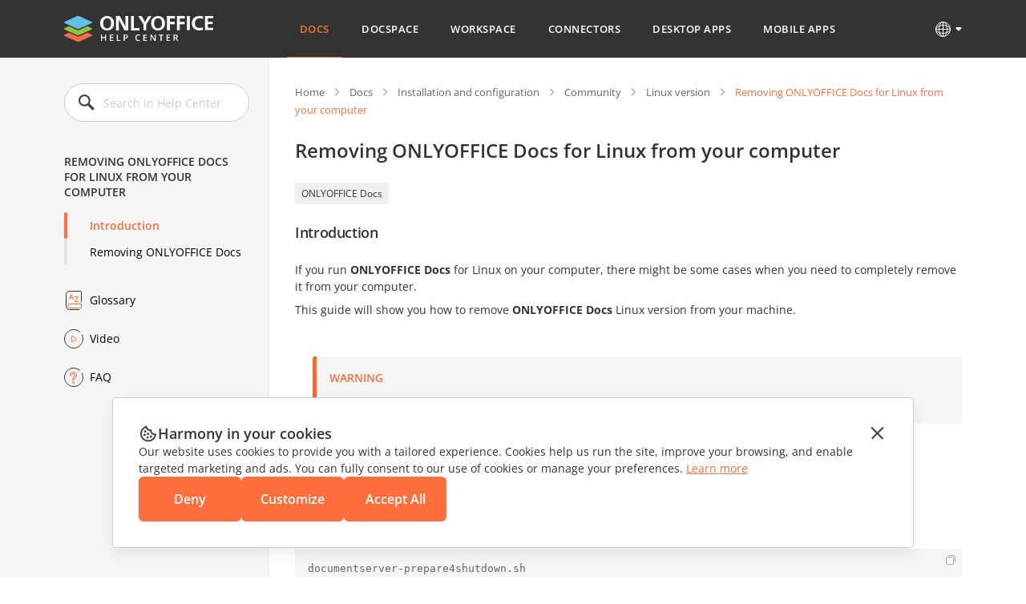

--- FILE ---
content_type: text/html; charset=utf-8
request_url: https://helpcenter.onlyoffice.com/docs/installation/docs-community-remove-linux.aspx
body_size: 16332
content:
<!DOCTYPE html><html lang="en"><head><title>Removing ONLYOFFICE Docs for Linux from your computer</title><meta charSet="utf-8"/><meta name="robots" content="max-snippet:-1, max-image-preview:large, max-video-preview:-1"/><meta property="og:type" content="website"/><meta id="ctl00_MetaSiteNameOG" property="og:site_name" content="Removing ONLYOFFICE Docs for Linux from your computer"/><meta id="ctl00_MetaTitleOG" property="og:title" content="Removing ONLYOFFICE Docs for Linux from your computer"/><meta id="ctl00_MetaDescriptionOG" property="og:description" content="Removing ONLYOFFICE Docs for Linux from your computer"/><meta property="og:url" content="https://helpcenter.onlyoffice.com/"/><meta id="ctl00_MetaImageOG" property="og:image" content="https://static.onlyoffice.com/studio/tag/personal.11.5.3/skins/default/images/logo/fb_icon_325x325.jpg"/><meta http-equiv="Content-Type" content="text/html; charset=utf-8"/><meta http-equiv="X-UA-Compatible" content="IE=edge"/><meta name="viewport" content="width=device-width, initial-scale=1, maximum-scale=3, shrink-to-fit=no, viewport-fit=cover"/><meta id="ctl00_MetaKeywords" name="keywords" content="Removing ONLYOFFICE Docs for Linux from your computer"/><meta name="description" content="Removing ONLYOFFICE Docs for Linux from your computer"/><link rel="icon" href="https://static-helpcenter.onlyoffice.com/images/favicon.ico" sizes="192x192"/><link rel="apple-touch-icon" href="https://static-helpcenter.onlyoffice.com/images/favicon.ico"/><meta name="google" content="nositelinkssearchbox"/><link rel="canonical" href="https://helpcenter.onlyoffice.com/docs/installation/docs-community-remove-linux.aspx"/><link rel="alternate" hrefLang="en-US" href="https://helpcenter.onlyoffice.com/docs/installation/docs-community-remove-linux.aspx"/><link rel="alternate" hrefLang="de-DE" href="https://helpcenter.onlyoffice.com/de/docs/installation/docs-community-remove-linux.aspx"/><link rel="alternate" hrefLang="fr-FR" href="https://helpcenter.onlyoffice.com/fr/docs/installation/docs-community-remove-linux.aspx"/><link rel="alternate" hrefLang="es-ES" href="https://helpcenter.onlyoffice.com/es/docs/installation/docs-community-remove-linux.aspx"/><link rel="alternate" hrefLang="pt-BR" href="https://helpcenter.onlyoffice.com/pt-BR/docs/installation/docs-community-remove-linux.aspx"/><link rel="alternate" hrefLang="it-IT" href="https://helpcenter.onlyoffice.com/it/docs/installation/docs-community-remove-linux.aspx"/><link rel="alternate" hrefLang="zh-ZH" href="https://helpcenter.onlyoffice.com/zh/docs/installation/docs-community-remove-linux.aspx"/><meta name="next-head-count" content="25"/><script>
              window.dataLayer = window.dataLayer || [];
              function gtag(){dataLayer.push(arguments);}
              gtag('consent', 'default', {
                'necessary': 'granted',
                'analytics_storage': 'denied',
                'ad_storage': 'denied',
                'ad_user_data': 'denied',
                'ad_personalization': 'denied',
                'security_storage': 'granted',
                'functionality_storage': 'denied',
                'personalization_storage': 'denied',
            });
            </script><noscript><iframe src="https://www.googletagmanager.com/ns.html?id=GTM-5NW47TX" height="0" width="0" style="display:none;visibility:hidden"></iframe></noscript><link rel="preload" href="/_next/static/css/72a0cd64e38a4a0b.css" as="style"/><link rel="stylesheet" href="/_next/static/css/72a0cd64e38a4a0b.css" data-n-g=""/><link rel="preload" href="/_next/static/css/a74a79fb467252d0.css" as="style"/><link rel="stylesheet" href="/_next/static/css/a74a79fb467252d0.css" data-n-p=""/><noscript data-n-css=""></noscript><script defer="" nomodule="" src="/_next/static/chunks/polyfills-c67a75d1b6f99dc8.js"></script><script src="/_next/static/chunks/webpack-97a5e64d5f17ccff.js" defer=""></script><script src="/_next/static/chunks/framework-5ac2b14b431a77fa.js" defer=""></script><script src="/_next/static/chunks/main-cdfd977e6c2c6845.js" defer=""></script><script src="/_next/static/chunks/pages/_app-b168b9a35b4aa86b.js" defer=""></script><script src="/_next/static/chunks/b637e9a5-cc536731a4dbb41c.js" defer=""></script><script src="/_next/static/chunks/384-7cb3e916ae813656.js" defer=""></script><script src="/_next/static/chunks/675-5edd20f94b5796f9.js" defer=""></script><script src="/_next/static/chunks/653-6f09a5fb0f61b4c6.js" defer=""></script><script src="/_next/static/chunks/913-bc2a7fcc6f81e464.js" defer=""></script><script src="/_next/static/chunks/893-9ef8c46f42f64dfc.js" defer=""></script><script src="/_next/static/chunks/647-93473b2ac29de773.js" defer=""></script><script src="/_next/static/chunks/997-800a58797bd96f71.js" defer=""></script><script src="/_next/static/chunks/822-0583d413cdf83424.js" defer=""></script><script src="/_next/static/chunks/765-d064f5c89fb9735f.js" defer=""></script><script src="/_next/static/chunks/494-0db623581817d303.js" defer=""></script><script src="/_next/static/chunks/278-375a06fcf927db21.js" defer=""></script><script src="/_next/static/chunks/pages/%5Bpage%5D/%5Blevel2%5D/%5Blevel3%5D-d0627335688e29c5.js" defer=""></script><script src="/_next/static/2eNR90uTB0Siceyi1QsT1/_buildManifest.js" defer=""></script><script src="/_next/static/2eNR90uTB0Siceyi1QsT1/_ssgManifest.js" defer=""></script><style data-styled="" data-styled-version="5.3.1">.czIDiS{height:100%;}/*!sc*/
data-styled.g5[id="sc-3c03b5dd-0"]{content:"czIDiS,"}/*!sc*/
.eTYPCu{position:-webkit-sticky;position:sticky;top:0;left:0;width:100%;z-index:1000;}/*!sc*/
data-styled.g6[id="sc-f0f15c9e-0"]{content:"eTYPCu,"}/*!sc*/
.iyWHSc{color:#ffffff;background-color:#333333;}/*!sc*/
data-styled.g8[id="sc-d192eedc-0"]{content:"iyWHSc,"}/*!sc*/
.honCAx{display:block;height:auto;width:auto;padding:0;margin:0;color:#333333;font-size:14px;font-weight:400;font-style:normal;line-height:21px;text-align:left;text-transform:none;-webkit-text-decoration:none;text-decoration:none;text-shadow:none;white-space:wrap;text-overflow:ellipsis;overflow:hidden;cursor:default;}/*!sc*/
.kJBxiD{display:inline-block;height:auto;width:auto;padding:0;margin:0;color:#333333;font-size:14px;font-weight:400;font-style:normal;line-height:21px;text-align:left;text-transform:none;-webkit-text-decoration:none;text-decoration:none;text-shadow:none;white-space:wrap;text-overflow:ellipsis;overflow:hidden;cursor:default;}/*!sc*/
.kJBxiD:hover{color:#333333;text-transform:none;-webkit-text-decoration:none;text-decoration:none;text-shadow:none;cursor:default;}/*!sc*/
data-styled.g9[id="sc-1bcdc894-0"]{content:"honCAx,kJBxiD,"}/*!sc*/
.jMJejF{font-size:40px;line-height:53px;font-weight:600;}/*!sc*/
.hsXHbs{font-size:24px;line-height:32px;font-weight:600;}/*!sc*/
data-styled.g10[id="sc-77a993f6-0"]{content:"jMJejF,hsXHbs,"}/*!sc*/
.dvQtIl{color:#ff6f3d;display:block;-webkit-text-decoration:underline;text-decoration:underline;}/*!sc*/
.dvQtIl:hover{color:#ff6f3d;text-transform:none;-webkit-text-decoration:none;text-decoration:none;cursor:pointer;}/*!sc*/
data-styled.g18[id="sc-6c4bf5bc-0"]{content:"dvQtIl,"}/*!sc*/
.jfTOVi{display:-webkit-box;display:-webkit-flex;display:-ms-flexbox;display:flex;-webkit-align-items:center;-webkit-box-align:center;-ms-flex-align:center;align-items:center;padding:0 40px;min-height:72px;background-color:#333333;}/*!sc*/
.jfTOVi .header-container{display:-webkit-box;display:-webkit-flex;display:-ms-flexbox;display:flex;-webkit-align-items:center;-webkit-box-align:center;-ms-flex-align:center;align-items:center;margin:0 auto;width:100%;max-width:1120px;}/*!sc*/
@media (max-width:1024px){.jfTOVi .header-container{-webkit-box-pack:justify;-webkit-justify-content:space-between;-ms-flex-pack:justify;justify-content:space-between;}}/*!sc*/
@media (max-width:592px){.jfTOVi .header-container{-webkit-box-pack:initial;-webkit-justify-content:initial;-ms-flex-pack:initial;justify-content:initial;}}/*!sc*/
.jfTOVi .header-mobile-toggle-btn{display:none;border:none;padding:0;width:24px;height:24px;background-image:url("https://static-helpcenter.onlyoffice.com/images/icons/mob_menu_white.react.svg");background-color:transparent;cursor:pointer;}/*!sc*/
@media (max-width:592px){.jfTOVi .header-mobile-toggle-btn.is-main{display:none;}}/*!sc*/
@media (max-width:1024px){.jfTOVi .header-mobile-toggle-btn{display:-webkit-inline-box;display:-webkit-inline-flex;display:-ms-inline-flexbox;display:inline-flex;}}/*!sc*/
@media (max-width:592px){.jfTOVi .header-mobile-toggle-btn{margin-right:32px;}}/*!sc*/
.jfTOVi .logo{width:186px;min-width:186px;height:32px;background-image:url("https://static-helpcenter.onlyoffice.com/images/logo/logowhite.react.svg");background-repeat:no-repeat;overflow:hidden;}/*!sc*/
@media (max-width:1190px){.jfTOVi .logo{width:35px;min-width:35px;}}/*!sc*/
@media (max-width:1024px){.jfTOVi .logo{position:absolute;left:50%;width:186px;min-width:186px;-webkit-transform:translateX(-50%);-ms-transform:translateX(-50%);transform:translateX(-50%);}}/*!sc*/
@media (max-width:592px){.jfTOVi .logo{position:initial;left:initial;margin-right:auto;width:31px;min-width:31px;height:28px;background-image:url("https://static-helpcenter.onlyoffice.com/images/logo/logo-mobile.react.svg");-webkit-transform:initial;-ms-transform:initial;transform:initial;}}/*!sc*/
.jfTOVi .header-mobile-menu-btn{display:none;-webkit-align-items:center;-webkit-box-align:center;-ms-flex-align:center;align-items:center;border:none;padding:0;margin-right:24px;font-size:13px;font-weight:600;line-height:18px;-webkit-letter-spacing:0.04em;-moz-letter-spacing:0.04em;-ms-letter-spacing:0.04em;letter-spacing:0.04em;color:#ffffff;background-color:transparent;text-transform:uppercase;word-break:break-word;cursor:pointer;}/*!sc*/
.jfTOVi .header-mobile-menu-btn:after{content:"";display:-webkit-inline-box;display:-webkit-inline-flex;display:-ms-inline-flexbox;display:inline-flex;width:24px;height:24px;background-image:url("https://static-helpcenter.onlyoffice.com/images/icons/arrow-drop-down.react.svg");background-repeat:no-repeat;-webkit-transform:rotate(-90deg);-ms-transform:rotate(-90deg);transform:rotate(-90deg);}/*!sc*/
.jfTOVi .header-mobile-menu-btn.open:after{-webkit-transform:rotate(0);-ms-transform:rotate(0);transform:rotate(0);}/*!sc*/
.jfTOVi .header-mobile-menu-btn.active{color:#ff6f3d;}/*!sc*/
@media (max-width:592px){.jfTOVi .header-mobile-menu-btn{display:-webkit-inline-box;display:-webkit-inline-flex;display:-ms-inline-flexbox;display:inline-flex;}}/*!sc*/
.jfTOVi .nav{box-sizing:border-box;display:-webkit-box;display:-webkit-flex;display:-ms-flexbox;display:flex;-webkit-flex-direction:column;-ms-flex-direction:column;flex-direction:column;padding-left:8px;padding-right:22px;margin:0 auto;z-index:11;}/*!sc*/
.jfTOVi .nav.open{opacity:1;visibility:visible;}/*!sc*/
@media (max-width:1190px){.jfTOVi .nav{padding-left:45px;padding-right:8px;}}/*!sc*/
@media (max-width:1024px){.jfTOVi .nav{position:absolute;top:100%;left:0;padding:16px 0 18px;width:100%;opacity:0;visibility:hidden;background-color:#333333;}}/*!sc*/
.jfTOVi .nav-list{display:-webkit-box;display:-webkit-flex;display:-ms-flexbox;display:flex;-webkit-align-items:center;-webkit-box-align:center;-ms-flex-align:center;align-items:center;list-style-type:none;}/*!sc*/
@media (max-width:1024px){.jfTOVi .nav-list{-webkit-flex-direction:column;-ms-flex-direction:column;flex-direction:column;-webkit-align-items:end;-webkit-box-align:end;-ms-flex-align:end;align-items:end;}}/*!sc*/
.jfTOVi .nav-item:not(:last-child){margin-right:8px;}/*!sc*/
@media (max-width:1024px){.jfTOVi .nav-item:not(:last-child){margin-right:0;margin-bottom:24px;}}/*!sc*/
@media (max-width:1024px){.jfTOVi .nav-item{width:100%;}}/*!sc*/
.jfTOVi .nav-link{display:-webkit-box;display:-webkit-flex;display:-ms-flexbox;display:flex;border-bottom:1px solid transparent;padding:27px 16px 26px;font-size:13px;font-weight:600;line-height:18px;-webkit-letter-spacing:0.04em;-moz-letter-spacing:0.04em;-ms-letter-spacing:0.04em;letter-spacing:0.04em;color:#ffffff;text-transform:uppercase;-webkit-transition:border-color 0.3s,color 0.3s;transition:border-color 0.3s,color 0.3s;}/*!sc*/
@media (max-width:1190px){.jfTOVi .nav-link{font-size:13px;}}/*!sc*/
@media (max-width:1024px){.jfTOVi .nav-link:after{content:"";display:-webkit-inline-box;display:-webkit-inline-flex;display:-ms-inline-flexbox;display:inline-flex;margin-left:8px;width:11px;height:11px;background-image:url("https://static-helpcenter.onlyoffice.com/images/icons/chevron-right.react.svg");background-repeat:no-repeat;}}/*!sc*/
@media (max-width:592px){.jfTOVi .nav-link:after{content:none;}}/*!sc*/
.jfTOVi .nav-link.active{color:#ff6f3d;border-color:#ff6f3d;}/*!sc*/
@media (max-width:1024px){.jfTOVi .nav-link.active{border-color:#ff6f3d;}}/*!sc*/
.jfTOVi .nav-link:hover{border-color:#ff6f3d;color:#ff6f3d;}/*!sc*/
@media (max-width:1024px){.jfTOVi .nav-link{-webkit-box-pack:end;-webkit-justify-content:end;-ms-flex-pack:end;justify-content:end;border-bottom:initial;padding:0 85px 0 16px;color:#ffffff;}}/*!sc*/
@media (max-width:768px){.jfTOVi{padding:0 40px;}}/*!sc*/
@media (max-width:592px){.jfTOVi{padding:0 16px;min-height:56px;}}/*!sc*/
data-styled.g28[id="sc-51d616c7-0"]{content:"jfTOVi,"}/*!sc*/
.kRicvP{position:relative;}/*!sc*/
.kRicvP .language-button{position:relative;display:-webkit-box;display:-webkit-flex;display:-ms-flexbox;display:flex;-webkit-align-items:center;-webkit-box-align:center;-ms-flex-align:center;align-items:center;border:none;padding:0;background-color:transparent;cursor:pointer;}/*!sc*/
.kRicvP .language-button:hover .language-link{background-position-y:-40px;}/*!sc*/
.kRicvP .language-button:after{content:"";display:-webkit-inline-box;display:-webkit-inline-flex;display:-ms-inline-flexbox;display:inline-flex;margin-left:4px;width:8px;height:6px;background-image:url("https://static-helpcenter.onlyoffice.com/images/icons/arrow-drop-down.react.svg");background-repeat:no-repeat;background-position-x:-8px;background-position-y:-8px;-webkit-transition:0.3s;transition:0.3s;}/*!sc*/
.kRicvP .language-list{position:absolute;top:40px;right:0;display:-webkit-box;display:-webkit-flex;display:-ms-flexbox;display:flex;-webkit-flex-direction:column;-ms-flex-direction:column;flex-direction:column;padding:24px;background-color:#ffffff;box-shadow:rgba(0,0,0,0.2) 0px 1px 1px;z-index:100;list-style-type:none;}/*!sc*/
.kRicvP .language-item:not(:last-child){margin-bottom:16px;}/*!sc*/
.kRicvP .language-item .language-item-link{display:-webkit-box;display:-webkit-flex;display:-ms-flexbox;display:flex;gap:8px;}/*!sc*/
.kRicvP .language-item .language-item-link > b{color:#444444;text-transform:uppercase;width:41px;}/*!sc*/
.kRicvP .language-item .language-item-link.active{color:#ff6f3d;}/*!sc*/
.kRicvP .language-item .language-item-link.active > b{color:#ff6f3d;}/*!sc*/
.kRicvP .language-link{display:-webkit-box;display:-webkit-flex;display:-ms-flexbox;display:flex;width:24px;height:24px;background-image:url("https://static-helpcenter.onlyoffice.com/images/icons/globe.react.svg");background-repeat:no-repeat;background-position-y:0px;}/*!sc*/
data-styled.g29[id="sc-3ee0473e-0"]{content:"kRicvP,"}/*!sc*/
.dDcRbw{color:inherit;-webkit-text-decoration:none;text-decoration:none;}/*!sc*/
data-styled.g30[id="sc-725402bf-0"]{content:"dDcRbw,"}/*!sc*/
.iMsVIR .section-page{max-width:1120px;padding:0 40px;margin:0 auto;}/*!sc*/
@media (max-width:592px){.iMsVIR .section-page{padding:0 16px;}}/*!sc*/
data-styled.g31[id="sc-2b45bbfa-0"]{content:"iMsVIR,"}/*!sc*/
.bOotTZ .raw-html-embed{z-index:1;position:relative;font-size:14px;line-height:21px;word-break:break-word;}/*!sc*/
.bOotTZ .raw-html-embed div[id]{-webkit-scroll-margin-top:24px;-moz-scroll-margin-top:24px;-ms-scroll-margin-top:24px;scroll-margin-top:24px;}/*!sc*/
.bOotTZ .raw-html-embed p{margin:8px 0;padding:0;}/*!sc*/
.bOotTZ .raw-html-embed p.last_update{text-align:end;}/*!sc*/
.bOotTZ .raw-html-embed b{word-break:break-word;}/*!sc*/
.bOotTZ .raw-html-embed table{border-spacing:0;margin:10px 0 20px;text-align:center;width:100%;}/*!sc*/
.bOotTZ .raw-html-embed table.table_portslist{text-align:left;}/*!sc*/
.bOotTZ .raw-html-embed table.table_portslist td img{margin:0;}/*!sc*/
.bOotTZ .raw-html-embed table.table_portslist.common_ports th.table_port,.bOotTZ .raw-html-embed table.table_portslist.common_ports td.table_port{text-align:right;}/*!sc*/
.bOotTZ .raw-html-embed table.keyboard_shortcuts_table{text-align:left;}/*!sc*/
.bOotTZ .raw-html-embed table.keyboard_shortcuts_table td{width:unset;}/*!sc*/
.bOotTZ .raw-html-embed table.table_parameters{text-align:left;}/*!sc*/
.bOotTZ .raw-html-embed table.table_parameters td{width:40%;}/*!sc*/
.bOotTZ .raw-html-embed table.sticky_table th{position:-webkit-sticky;position:-webkit-sticky;position:sticky;top:73px;border-bottom:1px solid #d7d8dc;background:white;z-index:100;}/*!sc*/
.bOotTZ .raw-html-embed table.sticky_table td{color:#333333;font-size:16px;font-weight:600;padding:8px;vertical-align:middle;}/*!sc*/
.bOotTZ .raw-html-embed table.sticky_table span{font-size:16px;font-weight:600;}/*!sc*/
.bOotTZ .raw-html-embed table.talk_pages td{width:auto;}/*!sc*/
.bOotTZ .raw-html-embed table.talk_pages.languages_list_table{width:100%;}/*!sc*/
.bOotTZ .raw-html-embed table.talk_pages.languages_list_table.translators_list_table{width:auto;min-width:55%;}/*!sc*/
.bOotTZ .raw-html-embed table.talk_pages.languages_list_table.translators_list_table th,.bOotTZ .raw-html-embed table.talk_pages.languages_list_table.translators_list_table td{text-align:left;width:auto;padding-right:40px;padding-left:20px;white-space:pre-line;}/*!sc*/
.bOotTZ .raw-html-embed table.talk_pages.languages_list_table.translators_list_table th .locale_lng,.bOotTZ .raw-html-embed table.talk_pages.languages_list_table.translators_list_table td .locale_lng{display:block;margin-top:5px;}/*!sc*/
.bOotTZ .raw-html-embed table.talk_pages.languages_list_table.translators_list_table th .locale_lng:first-child,.bOotTZ .raw-html-embed table.talk_pages.languages_list_table.translators_list_table td .locale_lng:first-child{margin-top:0;}/*!sc*/
.bOotTZ .raw-html-embed table.talk_pages.languages_list_table.translators_list_table th:first-child,.bOotTZ .raw-html-embed table.talk_pages.languages_list_table.translators_list_table td:first-child{width:auto;vertical-align:top;}/*!sc*/
.bOotTZ .raw-html-embed table.talk_pages.languages_list_table.translators_list_table th:nth-child(2),.bOotTZ .raw-html-embed table.talk_pages.languages_list_table.translators_list_table td:nth-child(2){width:auto;}/*!sc*/
.bOotTZ .raw-html-embed table.talk_pages.languages_list_table.newstr_list_table{width:auto;min-width:55%;}/*!sc*/
.bOotTZ .raw-html-embed table.talk_pages.languages_list_table.newstr_list_table th,.bOotTZ .raw-html-embed table.talk_pages.languages_list_table.newstr_list_table td{text-align:left;width:auto;padding-right:40px;padding-left:20px;}/*!sc*/
.bOotTZ .raw-html-embed table.talk_pages.languages_list_table.newstr_list_table th:first-child,.bOotTZ .raw-html-embed table.talk_pages.languages_list_table.newstr_list_table td:first-child{width:auto;}/*!sc*/
.bOotTZ .raw-html-embed table.talk_pages.languages_list_table.newstr_list_table th:nth-child(2),.bOotTZ .raw-html-embed table.talk_pages.languages_list_table.newstr_list_table td:nth-child(2),.bOotTZ .raw-html-embed table.talk_pages.languages_list_table.newstr_list_table th:nth-child(3),.bOotTZ .raw-html-embed table.talk_pages.languages_list_table.newstr_list_table td:nth-child(3){width:auto;}/*!sc*/
.bOotTZ .raw-html-embed table.talk_pages.languages_list_table.newstr_list_table td{white-space:pre-line;}/*!sc*/
.bOotTZ .raw-html-embed table.talk_pages.languages_list_table th{vertical-align:bottom;}/*!sc*/
.bOotTZ .raw-html-embed table.talk_pages.languages_list_table th.header{cursor:pointer;}/*!sc*/
.bOotTZ .raw-html-embed table.talk_pages.languages_list_table th span{position:relative;}/*!sc*/
.bOotTZ .raw-html-embed table.talk_pages.languages_list_table th.header span:after{content:"";position:absolute;right:-17px;top:13px;display:block;height:0;width:0;border-style:solid;border-width:4px 4px 0 4px;border-color:#666666 transparent transparent transparent;}/*!sc*/
.bOotTZ .raw-html-embed table.talk_pages.languages_list_table th.header span:before{content:"";position:absolute;right:-17px;top:7px;display:block;width:0;height:0;border-style:solid;border-width:0 4px 4px 4px;border-color:transparent transparent #666666 transparent;}/*!sc*/
.bOotTZ .raw-html-embed table.talk_pages.languages_list_table th.header.headerSortDown span:before{display:none;}/*!sc*/
.bOotTZ .raw-html-embed table.talk_pages.languages_list_table th.header.headerSortDown span:after{top:11px;}/*!sc*/
.bOotTZ .raw-html-embed table.talk_pages.languages_list_table th.header.headerSortUp span:before{top:10px;}/*!sc*/
.bOotTZ .raw-html-embed table.talk_pages.languages_list_table th.header.headerSortUp span:after{display:none;}/*!sc*/
.bOotTZ .raw-html-embed table.talk_pages.languages_list_table td:first-child,.bOotTZ .raw-html-embed table.talk_pages.languages_list_table th:first-child{text-align:left;}/*!sc*/
.bOotTZ .raw-html-embed table.talk_pages.languages_list_table td:first-child{width:40%;}/*!sc*/
.bOotTZ .raw-html-embed table.talk_pages.languages_list_table td:nth-child(2),.bOotTZ .raw-html-embed table.talk_pages.languages_list_table td:nth-child(3),.bOotTZ .raw-html-embed table.talk_pages.languages_list_table td:nth-child(4),.bOotTZ .raw-html-embed table.talk_pages.languages_list_table td:nth-child(5),.bOotTZ .raw-html-embed table.talk_pages.languages_list_table td:nth-child(6){width:13%;}/*!sc*/
.bOotTZ .raw-html-embed table.talk_pages.languages_list_table tr:nth-child(even){background-color:#F5F5F5;}/*!sc*/
.bOotTZ .raw-html-embed table.talk_pages.languages_list_table tr:nth-child(odd){background-color:#ffffff;}/*!sc*/
.bOotTZ .raw-html-embed table td{border-bottom:1px solid #d7d8dc;font-weight:400;padding:8px;vertical-align:middle;width:12%;}/*!sc*/
.bOotTZ .raw-html-embed table td img{vertical-align:middle;margin:0 10px 0 0;}/*!sc*/
.bOotTZ .raw-html-embed table th{border-bottom:1px solid #d7d8dc;color:#333333;font-size:16px;font-weight:600;padding:8px;vertical-align:middle;word-break:keep-all;white-space:normal;}/*!sc*/
.bOotTZ .raw-html-embed table th.table_empty_cell{border-bottom:0 none;}/*!sc*/
@media (max-width:592px){.bOotTZ .raw-html-embed table img{width:auto;}}/*!sc*/
@media (max-width:592px){.bOotTZ .raw-html-embed table{display:block;overflow-x:scroll;}}/*!sc*/
.bOotTZ .raw-html-embed ul,.bOotTZ .raw-html-embed li,.bOotTZ .raw-html-embed ol{padding:0;margin:0;}/*!sc*/
.bOotTZ .raw-html-embed ul,.bOotTZ .raw-html-embed ol{margin:8px 0;}/*!sc*/
.bOotTZ .raw-html-embed ol{padding:0;}/*!sc*/
.bOotTZ .raw-html-embed ol > li{margin:0px 0 0px 16px;}/*!sc*/
.bOotTZ .raw-html-embed ol > li:not(:last-child){margin:0 0 8px 16px;}/*!sc*/
.bOotTZ .raw-html-embed ol li::marker{font-weight:bold;}/*!sc*/
.bOotTZ .raw-html-embed ol:not(:last-child){margin-bottom:8px;}/*!sc*/
.bOotTZ .raw-html-embed ul{list-style-type:disc;}/*!sc*/
.bOotTZ .raw-html-embed ul li{margin:0 0 0 22px;}/*!sc*/
.bOotTZ .raw-html-embed ul li:not(:last-child){margin:0 0 8px 22px;}/*!sc*/
.bOotTZ .raw-html-embed ul.ul-category{list-style-type:none;}/*!sc*/
.bOotTZ .raw-html-embed ul.ul-category > li{list-style-type:none;margin:0;}/*!sc*/
.bOotTZ .raw-html-embed ul:not(:last-child){margin-bottom:8px;}/*!sc*/
.bOotTZ .raw-html-embed hr{margin:32px 0;}/*!sc*/
.bOotTZ .raw-html-embed .border-content{margin-bottom:24px;padding-bottom:23px;border-bottom:1px solid #CCCCCC;}/*!sc*/
.bOotTZ .raw-html-embed .gs_content{margin-top:24px;-webkit-scroll-margin-top:24px;-moz-scroll-margin-top:24px;-ms-scroll-margin-top:24px;scroll-margin-top:24px;}/*!sc*/
.bOotTZ .raw-html-embed .gs_content h4{margin-top:64px;}/*!sc*/
@media (max-width:1024px){.bOotTZ .raw-html-embed .gs_content h4{margin-top:56px;}}/*!sc*/
@media (max-width:592px){.bOotTZ .raw-html-embed .gs_content h4{margin-top:48px;}}/*!sc*/
.bOotTZ .raw-html-embed .gs_content:first-child h4{margin-top:0;}/*!sc*/
.bOotTZ .raw-html-embed .gs_content:last-child{border-bottom:0px;}/*!sc*/
@media (max-width:592px){.bOotTZ .raw-html-embed .gs_content{margin-top:16px;-webkit-scroll-margin-top:16px;-moz-scroll-margin-top:16px;-ms-scroll-margin-top:16px;scroll-margin-top:16px;}}/*!sc*/
.bOotTZ .raw-html-embed .gs_submenu{border-bottom:0px;}/*!sc*/
.bOotTZ .raw-html-embed .PortalHelp{padding:0;}/*!sc*/
.bOotTZ .raw-html-embed .notehelp,.bOotTZ .raw-html-embed .note{border-left:5px solid #808080;color:#666666;display:flow-root;position:relative;border-radius:3px;margin:48px 0px 48px 22px;padding:16px;font-size:14px;line-height:22px;background-color:#F5F5F5;}/*!sc*/
.bOotTZ .raw-html-embed .notehelp.nh_important,.bOotTZ .raw-html-embed .note.nh_important{border-color:#F5F5F5;border-left:5px solid #ff642e;}/*!sc*/
.bOotTZ .raw-html-embed .notehelp > .important_notice_label,.bOotTZ .raw-html-embed .note > .important_notice_label{color:#ff6f3d;font-weight:600;display:block;padding:0 0 8px;}/*!sc*/
@media (max-width:592px){.bOotTZ .raw-html-embed .notehelp,.bOotTZ .raw-html-embed .note{margin:32px 0px 32px 22px;font-size:13px;line-height:21px;}}/*!sc*/
.bOotTZ .raw-html-embed kbd{display:inline-block;padding:0.2em 0.3em;border-radius:.2em;line-height:1em;background-color:#F2F2F2;font-family:'Courier New',monospace;white-space:nowrap;box-shadow:0 1px 3px rgba(85,85,85,0.35);margin:0.2em 0.1em;color:#000;}/*!sc*/
.bOotTZ .raw-html-embed .shortcut_variants{margin:20px 0 !important;padding:0 !important;}/*!sc*/
.bOotTZ .raw-html-embed .shortcut_variants .shortcut_toggle{display:inline-block;margin-right:20px;margin-left:0 !important;padding:0;list-style-type:none;cursor:pointer;font-size:14px;font-weight:600;text-transform:capitalize;}/*!sc*/
.bOotTZ .raw-html-embed .shortcut_variants .shortcut_toggle.disabled{color:#b2b2b2;}/*!sc*/
.bOotTZ .raw-html-embed .sysreq_title{display:inline;font-weight:600;padding-right:4px;}/*!sc*/
.bOotTZ .raw-html-embed .sysreq_title:after{content:":";display:inline;}/*!sc*/
.bOotTZ .raw-html-embed .sysreq_descr{display:inline;}/*!sc*/
.bOotTZ .raw-html-embed .bringattention{background-color:#f1da92;padding:15px 30px;margin:10px 0 20px;line-height:1.3em;border-radius:2px;-moz-border-radius:2px;-webkit-border-radius:2px;}/*!sc*/
.bOotTZ .raw-html-embed .bringattention .close_cross{font-size:26px;float:right;margin:-5px -5px 0 0;padding:5px;cursor:pointer;}/*!sc*/
.bOotTZ .raw-html-embed .bringattention strong{font-weight:400;font-size:18px;color:#ff642e;display:block;margin-bottom:10px;}/*!sc*/
.bOotTZ .raw-html-embed .bringattention #newstrDate,.bOotTZ .raw-html-embed .bringattention #moduleTotalCount{font-weight:600;}/*!sc*/
.bOotTZ .raw-html-embed .bringattention .input_never_show{display:-webkit-box;display:-webkit-flex;display:-ms-flexbox;display:flex;gap:8px;vertical-align:middle;padding:20px 0 10px;}/*!sc*/
.bOotTZ .raw-html-embed .bringattention table.talk_pages.languages_list_table th.header span::before,.bOotTZ .raw-html-embed .bringattention table.talk_pages.languages_list_table th.header span::after{display:none;}/*!sc*/
.bOotTZ .raw-html-embed span.yes{background-image:url("https://static-helpcenter.onlyoffice.com/images/icons/faq_check_icons.react.svg");background-repeat:no-repeat;background-position:100% 0;content:"";display:inline-block;height:24px;margin-top:-4px;position:relative;width:24px;vertical-align:middle;}/*!sc*/
.bOotTZ .raw-html-embed span.no{background-image:url("https://static-helpcenter.onlyoffice.com/images/icons/faq_check_icons.react.svg");background-repeat:no-repeat;background-position:-48px 0;content:"";display:inline-block;height:24px;margin-top:-4px;position:relative;width:24px;vertical-align:middle;}/*!sc*/
.bOotTZ .raw-html-embed span.new_language:after,.bOotTZ .raw-html-embed span.comsoon:after,.bOotTZ .raw-html-embed span.newarticle:after{display:inline-block;padding:0 4px;color:#ffffff;font-size:10px;font-weight:300;vertical-align:middle;margin:0 0 0 6px;text-transform:top;line-height:1.5em;}/*!sc*/
.bOotTZ .raw-html-embed span.new_language:after{content:"recently added";background-color:3db80f;}/*!sc*/
.bOotTZ .raw-html-embed span.comsoon:after{margin:0 0 0 23px;line-height:1.3em;font-size:9px;content:"soon";background-color:#999;white-space:nowrap;}/*!sc*/
.bOotTZ .raw-html-embed span.iptoggler,.bOotTZ .raw-html-embed span.toggler{border-bottom:1px dotted #333333;cursor:pointer;width:-webkit-fit-content;width:-moz-fit-content;width:fit-content;}/*!sc*/
.bOotTZ .raw-html-embed span.iphidecont{display:none;}/*!sc*/
.bOotTZ .raw-html-embed div.ipcontents{display:none;}/*!sc*/
.bOotTZ .raw-html-embed div.inpage-toggler{text-align:-webkit-right;}/*!sc*/
.bOotTZ .raw-html-embed .block-editor,.bOotTZ .raw-html-embed .block_of_step .inpage-toggler,.bOotTZ .raw-html-embed .MainHelpCenter .inpage-toggler{padding:8px 0 0;}/*!sc*/
.bOotTZ .raw-html-embed .block-editor span.toggler,.bOotTZ .raw-html-embed .block_of_step .inpage-toggler span.toggler,.bOotTZ .raw-html-embed .MainHelpCenter .inpage-toggler span.toggler{left:0;right:auto;top:10px;}/*!sc*/
.bOotTZ .raw-html-embed summary{cursor:pointer;}/*!sc*/
.bOotTZ .raw-html-embed summary::marker{color:#ff6f3d;cursor:pointer;}/*!sc*/
.bOotTZ .raw-html-embed a{display:-webkit-inline-box;display:-webkit-inline-flex;display:-ms-inline-flexbox;display:inline-flex;-webkit-align-items:center;-webkit-box-align:center;-ms-flex-align:center;align-items:center;color:#ff6f3d;-webkit-text-decoration:none;text-decoration:none;font-weight:400;}/*!sc*/
.bOotTZ .raw-html-embed a span{-webkit-text-decoration:none;text-decoration:none;}/*!sc*/
.bOotTZ .raw-html-embed a span:hover{-webkit-text-decoration:underline;text-decoration:underline;}/*!sc*/
.bOotTZ .raw-html-embed a span h1,.bOotTZ .raw-html-embed a span h2,.bOotTZ .raw-html-embed a span h3,.bOotTZ .raw-html-embed a span h4,.bOotTZ .raw-html-embed a span h5{color:#ff6f3d;}/*!sc*/
.bOotTZ .raw-html-embed a span h1:hover,.bOotTZ .raw-html-embed a span h2:hover,.bOotTZ .raw-html-embed a span h3:hover,.bOotTZ .raw-html-embed a span h4:hover,.bOotTZ .raw-html-embed a span h5:hover{cursor:pointer;}/*!sc*/
.bOotTZ .raw-html-embed a > b{font-weight:400;}/*!sc*/
.bOotTZ .raw-html-embed a img{margin-right:8px;}/*!sc*/
.bOotTZ .raw-html-embed a.bold{font-weight:600;}/*!sc*/
.bOotTZ .raw-html-embed a:hover{-webkit-text-decoration:underline;text-decoration:underline;}/*!sc*/
.bOotTZ .raw-html-embed a:visited{color:#ff6f3d;}/*!sc*/
.bOotTZ .raw-html-embed h1,.bOotTZ .raw-html-embed h2,.bOotTZ .raw-html-embed h3,.bOotTZ .raw-html-embed h4,.bOotTZ .raw-html-embed h5,.bOotTZ .raw-html-embed h6{font-weight:600;margin:0 0 24px;-webkit-letter-spacing:-0.02em;-moz-letter-spacing:-0.02em;-ms-letter-spacing:-0.02em;letter-spacing:-0.02em;line-height:1.33em;}/*!sc*/
@media (max-width:592px){.bOotTZ .raw-html-embed h1,.bOotTZ .raw-html-embed h2,.bOotTZ .raw-html-embed h3,.bOotTZ .raw-html-embed h4,.bOotTZ .raw-html-embed h5,.bOotTZ .raw-html-embed h6{margin:0 0 16px;}}/*!sc*/
.bOotTZ .raw-html-embed h3{font-size:24px;}/*!sc*/
.bOotTZ .raw-html-embed h4{font-size:18px;}/*!sc*/
@media (max-width:592px){.bOotTZ .raw-html-embed h4{font-size:16px;}}/*!sc*/
.bOotTZ .raw-html-embed h5{font-size:14px;}/*!sc*/
@media (max-width:592px){.bOotTZ .raw-html-embed h5{font-size:13px;}}/*!sc*/
.bOotTZ .raw-html-embed h6{font-size:14px;}/*!sc*/
.bOotTZ .raw-html-embed .prettyprint,.bOotTZ .raw-html-embed pre{padding:2px;background:#f4f4f4;font-family:"Roboto Mono",Menlo,"Bitstream Vera Sans Mono", "DejaVu Sans Mono",Monaco,Consolas,monospace;border:0;font-size:14px;margin:24px 0;line-height:18px;white-space:pre-wrap;word-wrap:break-word;overflow:auto;}/*!sc*/
.bOotTZ .raw-html-embed .prettyprint > code,.bOotTZ .raw-html-embed pre > code{position:relative;white-space:pre-wrap;display:block;line-height:18px;padding:14px 24px 14px 14px;text-align:left;font-size:13px;font-weight:400;background:#f4f4f4;}/*!sc*/
.bOotTZ .raw-html-embed .prettyprint > code .copy-code-btn,.bOotTZ .raw-html-embed pre > code .copy-code-btn{position:absolute;top:0;right:0;border:none;padding:0;width:24px;height:24px;background-image:url(/_next/static/media/copy.e7f8d68a.svg);background-repeat:no-repeat;background-size:12px 12px;background-position:center;background-color:transparent;cursor:pointer;}/*!sc*/
.bOotTZ .raw-html-embed .prettyprint > code span,.bOotTZ .raw-html-embed pre > code span{margin:0;padding:0;}/*!sc*/
.bOotTZ .raw-html-embed .prettyprint > code > .pln,.bOotTZ .raw-html-embed pre > code > .pln{color:#666666;}/*!sc*/
.bOotTZ .raw-html-embed .prettyprint > code > .pun,.bOotTZ .raw-html-embed pre > code > .pun{color:#660;}/*!sc*/
.bOotTZ .raw-html-embed .prettyprint > code > .lit,.bOotTZ .raw-html-embed pre > code > .lit{color:#066;}/*!sc*/
.bOotTZ .raw-html-embed .prettyprint > code > .str,.bOotTZ .raw-html-embed pre > code > .str{color:#080;}/*!sc*/
.bOotTZ .raw-html-embed .prettyprint > code > .kwd,.bOotTZ .raw-html-embed pre > code > .kwd{color:#008;}/*!sc*/
@media (max-width:1024px){.bOotTZ .raw-html-embed .prettyprint,.bOotTZ .raw-html-embed pre{margin:16px 0;font-size:13px;line-height:20px;}}/*!sc*/
.bOotTZ .raw-html-embed code{background:#f4f4f4;font-family:"Roboto Mono",Consolas,Monaco,"Andale Mono",monospace;padding:1px 5px;word-break:break-all;}/*!sc*/
.bOotTZ .raw-html-embed pre{white-space:break-spaces;}/*!sc*/
.bOotTZ .raw-html-embed .screen_block{margin:24px 0;}/*!sc*/
@media (max-width:592px){.bOotTZ .raw-html-embed .screen_block{margin:16px 0;}}/*!sc*/
.bOotTZ .raw-html-embed img.screen_guides{cursor:pointer;display:inline-block;height:auto;position:relative;width:352px;}/*!sc*/
@media (max-width:1024px){.bOotTZ .raw-html-embed img.screen_guides{display:none;}}/*!sc*/
.bOotTZ .raw-html-embed img{max-width:-webkit-fill-available;vertical-align:middle;width:initial;}/*!sc*/
.bOotTZ .raw-html-embed img.width-content{width:100%;}/*!sc*/
.bOotTZ .raw-html-embed img.bigphoto_screen{display:none;}/*!sc*/
@media (max-width:1024px){.bOotTZ .raw-html-embed img.bigphoto_screen{display:block;width:100%;}}/*!sc*/
.bOotTZ .raw-html-embed img.floatleft{float:left;}/*!sc*/
.bOotTZ .raw-html-embed input{display:none;}/*!sc*/
.bOotTZ .raw-html-embed input[type="checkbox"]{display:block;}/*!sc*/
.bOotTZ .raw-html-embed input[type="radio"]{vertical-align:text-bottom;}/*!sc*/
.bOotTZ .raw-html-embed input+label{background:#eee;border:1px solid #999;border-radius:4px 4px 0 0;display:inline-block;padding:4px 12px;position:relative;top:1px;cursor:pointer;}/*!sc*/
.bOotTZ .raw-html-embed input:checked+label{background:#ffffff;border-bottom:1px solid transparent;}/*!sc*/
.bOotTZ .raw-html-embed input~.tab{border-top:1px solid #999;padding:12px;}/*!sc*/
.bOotTZ .raw-html-embed input~.tab{display:none;}/*!sc*/
.bOotTZ .raw-html-embed #tab1:checked~.tab.content1,.bOotTZ .raw-html-embed #tab2:checked~.tab.content2,.bOotTZ .raw-html-embed #tab3:checked~.tab.content3,.bOotTZ .raw-html-embed #tab4:checked~.tab.content4,.bOotTZ .raw-html-embed #tab5:checked~.tab.content5,.bOotTZ .raw-html-embed #tab6:checked~.tab.content6,.bOotTZ .raw-html-embed #tab7:checked~.tab.content7{display:block;}/*!sc*/
.bOotTZ .raw-html-embed .locale_lng{display:inline-block;padding:0;min-height:12px;}/*!sc*/
.bOotTZ .raw-html-embed .locale_lng:before{display:inline-block;content:"";width:16px;height:16px;background-image:url("https://static-helpcenter.onlyoffice.com/images/flags/flags_all.png");background-repeat:no-repeat;background-size:256px 240px;vertical-align:middle;margin:0 7px 3px 5px;}/*!sc*/
.bOotTZ .raw-html-embed .locale_lng.language_Lt-az-AZ:before{background-position:0 -16px;}/*!sc*/
.bOotTZ .raw-html-embed .locale_lng.language_en-US:before{background-position:-223px -208px;}/*!sc*/
.bOotTZ .raw-html-embed .locale_lng.language_en-UK:before{background-position:-159px -64px;}/*!sc*/
.bOotTZ .raw-html-embed .locale_lng.language_vi-VN:before{background-position:-96px -224px;}/*!sc*/
.bOotTZ .raw-html-embed .locale_lng.language_el-GR:before{background-position:-64px -80px;}/*!sc*/
.bOotTZ .raw-html-embed .locale_lng.language_es-ES:before,.bOotTZ .raw-html-embed .locale_lng.language_gl-ES:before,.bOotTZ .raw-html-embed .locale_lng.language_eu-ES:before{background-position:0 -64px;}/*!sc*/
.bOotTZ .raw-html-embed .locale_lng.language_ca-ES:before{background-position:-240px -224px;}/*!sc*/
.bOotTZ .raw-html-embed .locale_lng.language_it-IT:before{background-position:-128px -96px;}/*!sc*/
.bOotTZ .raw-html-embed .locale_lng.language_lo-LA:before{background-position:-128px -112px;}/*!sc*/
.bOotTZ .raw-html-embed .locale_lng.language_ms-MY:before{background-position:-128px -144px;}/*!sc*/
.bOotTZ .raw-html-embed .locale_lng.language_zh-TW:before{background-position:-159px -208px;}/*!sc*/
.bOotTZ .raw-html-embed .locale_lng.language_zh-CN:before{background-position:-207px -32px;}/*!sc*/
.bOotTZ .raw-html-embed .locale_lng.language_ko-KR:before{background-position:-64px -112px;}/*!sc*/
.bOotTZ .raw-html-embed .locale_lng.language_lv-LV:before{background-position:-16px -128px;}/*!sc*/
.bOotTZ .raw-html-embed .locale_lng.language_de-DE:before{background-position:-80px -48px;}/*!sc*/
.bOotTZ .raw-html-embed .locale_lng.language_pl-PL:before{background-position:-207px -160px;}/*!sc*/
.bOotTZ .raw-html-embed .locale_lng.language_pt-BR:before{background-position:-223px -16px;}/*!sc*/
.bOotTZ .raw-html-embed .locale_lng.language_pt-PT:before{background-position:-16px -176px;}/*!sc*/
.bOotTZ .raw-html-embed .locale_lng.language_ru-RU:before{background-position:-112px -176px;}/*!sc*/
.bOotTZ .raw-html-embed .locale_lng.language_ar-SA:before{background-position:-143px -176px;}/*!sc*/
.bOotTZ .raw-html-embed .locale_lng.language_tr-TR:before{background-position:-112px -208px;}/*!sc*/
.bOotTZ .raw-html-embed .locale_lng.language_uk-UA:before{background-position:-191px -208px;}/*!sc*/
.bOotTZ .raw-html-embed .locale_lng.language_fi-FI:before{background-position:-48px -64px;}/*!sc*/
.bOotTZ .raw-html-embed .locale_lng.language_fr-FR:before{background-position:-128px -64px;}/*!sc*/
.bOotTZ .raw-html-embed .locale_lng.language_cs-CZ:before{background-position:-64px -48px;}/*!sc*/
.bOotTZ .raw-html-embed .locale_lng.language_ja-JP:before{background-position:-191px -96px;}/*!sc*/
.bOotTZ .raw-html-embed .locale_lng.language_sq-AL:before{background-position:-96px 0;}/*!sc*/
.bOotTZ .raw-html-embed .locale_lng.language_ar-TN:before{background-position:-80px -208px;}/*!sc*/
.bOotTZ .raw-html-embed .locale_lng.language_ar-AE:before{background-position:-32px 0;}/*!sc*/
.bOotTZ .raw-html-embed .locale_lng.language_hy-AM:before{background-position:-112px 0;}/*!sc*/
.bOotTZ .raw-html-embed .locale_lng.language_af-ZA:before{background-position:-191px -224px;}/*!sc*/
.bOotTZ .raw-html-embed .locale_lng.language_be-BY:before{background-position:-32px -32px;}/*!sc*/
.bOotTZ .raw-html-embed .locale_lng.language_bg-BG:before{background-position:-96px -16px;}/*!sc*/
.bOotTZ .raw-html-embed .locale_lng.language_bs-BA:before{background-position:-16px -16px;}/*!sc*/
.bOotTZ .raw-html-embed .locale_lng.language_hu-HU:before{background-position:-223px -80px;}/*!sc*/
.bOotTZ .raw-html-embed .locale_lng.language_ka-GE:before{background-position:-191px -64px;}/*!sc*/
.bOotTZ .raw-html-embed .locale_lng.language_da-DK:before{background-position:-112px -48px;}/*!sc*/
.bOotTZ .raw-html-embed .locale_lng.language_he-IL:before{background-position:-32px -96px;}/*!sc*/
.bOotTZ .raw-html-embed .locale_lng.language_id-ID:before{background-position:0 -96px;}/*!sc*/
.bOotTZ .raw-html-embed .locale_lng.language_is-IS:before{background-position:-112px -96px;}/*!sc*/
.bOotTZ .raw-html-embed .locale_lng.language_kk-KZ:before{background-position:-112px -112px;}/*!sc*/
.bOotTZ .raw-html-embed .locale_lng.language_lt-LT:before{background-position:-240px -112px;}/*!sc*/
.bOotTZ .raw-html-embed .locale_lng.language_mk-MK:before{background-position:-160px -128px;}/*!sc*/
.bOotTZ .raw-html-embed .locale_lng.language_mn-MN:before{background-position:-207px -128px;}/*!sc*/
.bOotTZ .raw-html-embed .locale_lng.language_nl-NL:before{background-position:0 -160px;}/*!sc*/
.bOotTZ .raw-html-embed .locale_lng.language_nb-NO:before{background-position:-16px -160px;}/*!sc*/
.bOotTZ .raw-html-embed .locale_lng.language_ro-RO:before{background-position:-80px -176px;}/*!sc*/
.bOotTZ .raw-html-embed .locale_lng.language_Cy-sr-SP:before,.bOotTZ .raw-html-embed .locale_lng.language_Lt-sr-SP:before{background-position:-96px -176px;}/*!sc*/
.bOotTZ .raw-html-embed .locale_lng.language_si-LK:before{background-position:-191px -112px;}/*!sc*/
.bOotTZ .raw-html-embed .locale_lng.language_sk-SK:before{background-position:-16px -192px;}/*!sc*/
.bOotTZ .raw-html-embed .locale_lng.language_sl-SI:before{background-position:0 -192px;}/*!sc*/
.bOotTZ .raw-html-embed .locale_lng.language_sw-KE:before{background-position:-207px -96px;}/*!sc*/
.bOotTZ .raw-html-embed .locale_lng.language_th-TH:before{background-position:0 -208px;}/*!sc*/
.bOotTZ .raw-html-embed .locale_lng.language_Cy-uz-UZ:before{background-position:0 -224px;}/*!sc*/
.bOotTZ .raw-html-embed .locale_lng.language_fa-IR:before{background-position:-96px -96px;}/*!sc*/
.bOotTZ .raw-html-embed .locale_lng.language_hi-IN:before{background-position:-64px -96px;}/*!sc*/
.bOotTZ .raw-html-embed .locale_lng.language_hr-HR:before{background-position:-191px -80px;}/*!sc*/
.bOotTZ .raw-html-embed .locale_lng.language_sv-SE:before{background-position:-207px -176px;}/*!sc*/
.bOotTZ .raw-html-embed .locale_lng.language_et-EE:before{background-position:-191px -48px;}/*!sc*/
.bOotTZ .raw-html-embed .locale_lng.language_es-AR:before{background-position:-160px 0;}/*!sc*/
.bOotTZ .raw-html-embed .locale_lng.language_my-MM:before{background-position:-191px -128px;}/*!sc*/
.bOotTZ .raw-html-embed .locale_lng.language_tg-Cyrl-TJ:before{background-position:-16px -208px;}/*!sc*/
.bOotTZ .raw-html-embed .without_padding{padding:0 !important;}/*!sc*/
.bOotTZ .raw-html-embed .without_margin{margin:0 !important;}/*!sc*/
.bOotTZ .raw-html-embed .pb16{padding-bottom:16px;}/*!sc*/
.bOotTZ .raw-html-embed .pb8{padding-bottom:8px;}/*!sc*/
.bOotTZ .raw-html-embed .pt16{padding-top:16px;}/*!sc*/
.bOotTZ .raw-html-embed .pt8{padding-top:8px;}/*!sc*/
.bOotTZ .raw-html-embed .mb16{margin-bottom:16px;}/*!sc*/
.bOotTZ .raw-html-embed .mb8{margin-bottom:8px;}/*!sc*/
.bOotTZ .raw-html-embed .mt16{margin-top:16px;}/*!sc*/
.bOotTZ .raw-html-embed .mt8{margin-top:8px;}/*!sc*/
.bOotTZ .raw-html-embed .fq_expand,.bOotTZ .raw-html-embed .fq_collapse{display:inline-block;margin-bottom:24px;font-size:14px;line-height:22px;color:#ff6f3d;-webkit-text-decoration:underline;text-decoration:underline;cursor:pointer;}/*!sc*/
.bOotTZ .raw-html-embed .fq_expand span,.bOotTZ .raw-html-embed .fq_collapse span{pointer-events:none;}/*!sc*/
.bOotTZ .raw-html-embed .fq_expand:hover,.bOotTZ .raw-html-embed .fq_collapse:hover{-webkit-text-decoration:none;text-decoration:none;}/*!sc*/
@media (max-width:592px){.bOotTZ .raw-html-embed .fq_expand,.bOotTZ .raw-html-embed .fq_collapse{font-size:13px;line-height:20px;}}/*!sc*/
.bOotTZ .raw-html-embed .fq_collapse{display:none;}/*!sc*/
.bOotTZ .raw-html-embed .faq_block{border-top:1px solid #E5E5E5;margin:0;padding:32px 0;color:#333333;}/*!sc*/
.bOotTZ .raw-html-embed .faq_block:last-child{border-bottom:1px solid #E5E5E5;}/*!sc*/
.bOotTZ .raw-html-embed .faq_block dt{display:-webkit-box;display:-webkit-flex;display:-ms-flexbox;display:flex;font-size:18px;font-weight:700;line-height:24px;-webkit-letter-spacing:-0.02em;-moz-letter-spacing:-0.02em;-ms-letter-spacing:-0.02em;letter-spacing:-0.02em;cursor:pointer;}/*!sc*/
.bOotTZ .raw-html-embed .faq_block dt:before{content:url("https://static-helpcenter.onlyoffice.com/images/icons/plus.react.svg");display:inline-block;margin-right:10px;width:24px;height:24px;}/*!sc*/
.bOotTZ .raw-html-embed .faq_block dt.active:before{content:url("https://static-helpcenter.onlyoffice.com/images/icons/minus.react.svg");}/*!sc*/
@media (max-width:592px){.bOotTZ .raw-html-embed .faq_block dt{font-size:16px;line-height:21px;}}/*!sc*/
.bOotTZ .raw-html-embed .faq_block dd{margin:0 0 0 34px;max-height:0;overflow:hidden;-webkit-transition:max-height 0.3s;transition:max-height 0.3s;}/*!sc*/
.bOotTZ .raw-html-embed .faq_block dd p:first-child{margin-top:16px;}/*!sc*/
@media (max-width:592px){.bOotTZ .raw-html-embed .faq_block{padding:24px 0;}}/*!sc*/
@media (max-width:592px){.bOotTZ .raw-html-embed img[target]{width:100%;}}/*!sc*/
@media (max-width:592px){.bOotTZ .raw-html-embed{font-size:13px;line-height:20px;}}/*!sc*/
data-styled.g33[id="sc-293ceaa4-0"]{content:"bOotTZ,"}/*!sc*/
.hAaCNH{border:none;border-radius:2px;padding:4px 8px;font-size:12px;line-height:19px;color:#333333;background-color:#efefef;cursor:pointer;-webkit-transition:background-color 0.3s;transition:background-color 0.3s;}/*!sc*/
.hAaCNH:hover{background-color:#E2E2E2;-webkit-text-decoration:none;text-decoration:none;}/*!sc*/
data-styled.g34[id="sc-fd67667d-0"]{content:"hAaCNH,"}/*!sc*/
.gyWdWE{box-sizing:border-box;position:relative;border-right:1px solid #efefef;padding:32px 24px 32px 0;width:256px;min-width:256px;background-color:#F5F5F5;}/*!sc*/
.gyWdWE:before{content:"";position:absolute;left:0;top:0;z-index:-1;width:100vw;height:100%;background-color:#F5F5F5;-webkit-transform:translateX(-100%);-ms-transform:translateX(-100%);transform:translateX(-100%);}/*!sc*/
.gyWdWE .left-menu-wrapper{position:-webkit-sticky;position:sticky;top:104px;}/*!sc*/
@media (max-width:1024px){.gyWdWE .left-menu-wrapper{position:initial;top:initial;}}/*!sc*/
.gyWdWE .left-menu-search{margin-bottom:32px;}/*!sc*/
@media (max-width:1024px){.gyWdWE .left-menu-search{margin-bottom:24px;}}/*!sc*/
.gyWdWE .left-menu-title{margin-bottom:8px;padding:8px 0;font-size:14px;font-weight:600;line-height:19px;color:#333333;text-transform:uppercase;}/*!sc*/
@media (max-width:1024px){.gyWdWE .left-menu-title{padding:10px 0;}}/*!sc*/
.gyWdWE .left-menu-treeview{margin-bottom:32px;}/*!sc*/
.gyWdWE .left-menu-items{margin-bottom:32px;list-style-type:none;}/*!sc*/
.gyWdWE .left-menu-items > li:last-child{margin-bottom:32px;}/*!sc*/
@media (max-width:1024px){.gyWdWE .left-menu-items > li:last-child{margin-bottom:24px;}}/*!sc*/
.gyWdWE .left-menu-items.left-menu-articles{position:relative;}/*!sc*/
.gyWdWE .left-menu-items.left-menu-articles:before{content:"";position:absolute;top:0;left:0;border-radius:2px;width:4px;height:100%;background-color:#E2E2E2;}/*!sc*/
.gyWdWE .left-menu-items.left-menu-articles li.active{position:relative;}/*!sc*/
.gyWdWE .left-menu-items.left-menu-articles li.active a{font-weight:600;color:#ff6f3d;}/*!sc*/
.gyWdWE .left-menu-items.left-menu-articles li.active:before{content:"";position:absolute;top:0;left:0;border-radius:2px;width:4px;height:100%;background-color:#ff6f3d;}/*!sc*/
.gyWdWE .left-menu-items.left-menu-articles li:first-child{margin-top:8px;}/*!sc*/
.gyWdWE .left-menu-items.left-menu-articles a{display:block;padding:6px 0 6px 32px;font-size:14px;line-height:21px;-webkit-transition:color 0.3s;transition:color 0.3s;}/*!sc*/
.gyWdWE .left-menu-items.left-menu-articles a:hover{color:#ff6f3d;}/*!sc*/
.gyWdWE .left-menu-info{list-style-type:none;}/*!sc*/
.gyWdWE .left-menu-info li:not(:last-child){margin-bottom:24px;}/*!sc*/
.gyWdWE .left-menu-info a{display:-webkit-box;display:-webkit-flex;display:-ms-flexbox;display:flex;-webkit-align-items:center;-webkit-box-align:center;-ms-flex-align:center;align-items:center;-webkit-transition:color 0.3s;transition:color 0.3s;}/*!sc*/
.gyWdWE .left-menu-info a:before{margin-right:8px;width:24px;height:24px;}/*!sc*/
.gyWdWE .left-menu-info a.glossary::before{content:url("https://static-helpcenter.onlyoffice.com/images/icons/glossary-icon.react.svg");}/*!sc*/
.gyWdWE .left-menu-info a.video::before{content:url("https://static-helpcenter.onlyoffice.com/images/icons/video-icon.react.svg");}/*!sc*/
.gyWdWE .left-menu-info a.faq::before{content:url("https://static-helpcenter.onlyoffice.com/images/icons/faq-icon.react.svg");}/*!sc*/
.gyWdWE .left-menu-info a.active{color:#ff6f3d;}/*!sc*/
.gyWdWE .left-menu-info a:hover{color:#ff6f3d;}/*!sc*/
@media (max-width:1024px){.gyWdWE .left-menu-info a{padding:4px 0;}}/*!sc*/
@media (max-width:1024px){.gyWdWE{position:fixed;top:0;left:0;border-right:none;padding:24px 24px 24px 16px;width:272px;min-width:272px;height:100%;z-index:1000;-webkit-transform:translateX(-100%);-ms-transform:translateX(-100%);transform:translateX(-100%);visibility:hidden;}.gyWdWE.active{-webkit-transform:translateX(0);-ms-transform:translateX(0);transform:translateX(0);visibility:visible;}}/*!sc*/
.gyWdWE .ScrollbarsCustom{height:calc(100vh - 253px) !important;}/*!sc*/
.gyWdWE .ScrollbarsCustom.scroll-visible .ScrollbarsCustom-Track.ScrollbarsCustom-TrackY{opacity:1;visibility:visible;}/*!sc*/
@media (max-width:1024px){.gyWdWE .ScrollbarsCustom{height:calc(100vh - 120px) !important;}}/*!sc*/
.gyWdWE .ScrollbarsCustom-Wrapper{inset:0 !important;}/*!sc*/
.gyWdWE .ScrollbarsCustom-Track.ScrollbarsCustom-TrackY{border-radius:2px !important;top:0 !important;right:-12px !important;width:4px !important;height:100% !important;background-color:#E2E2E2 !important;opacity:0;visibility:hidden;-webkit-transition:opacity 0.3s,visibility 0.3s;transition:opacity 0.3s,visibility 0.3s;}/*!sc*/
@media (max-width:1024px){.gyWdWE .ScrollbarsCustom-Track.ScrollbarsCustom-TrackY{right:-20px !important;}}/*!sc*/
.gyWdWE .ScrollbarsCustom-Thumb.ScrollbarsCustom-ThumbY{border-radius:2px !important;width:4px !important;background-color:#aaaaaa !important;}/*!sc*/
data-styled.g36[id="sc-c74c9a43-0"]{content:"gyWdWE,"}/*!sc*/
.iLNlWs{position:fixed;top:0;left:0;width:100%;height:100%;background-color:rgba(51,51,51,0.24);z-index:10;opacity:0;visibility:hidden;}/*!sc*/
data-styled.g37[id="sc-c74c9a43-1"]{content:"iLNlWs,"}/*!sc*/
.ksfJaI{position:relative;margin:0 auto;max-width:624px;}/*!sc*/
.ksfJaI .search-input{box-sizing:border-box;border:1px solid #CCCCCC;border-radius:24px;padding:14px 16px 14px 48px;font-size:14px;line-height:20px;width:100%;height:48px;outline:none;}/*!sc*/
.ksfJaI .search-input::-webkit-input-placeholder{color:#CCCCCC;}/*!sc*/
.ksfJaI .search-input::-moz-placeholder{color:#CCCCCC;}/*!sc*/
.ksfJaI .search-input:-ms-input-placeholder{color:#CCCCCC;}/*!sc*/
.ksfJaI .search-input::placeholder{color:#CCCCCC;}/*!sc*/
@media (max-width:1024px){.ksfJaI .search-input{padding:14px 16px 14px 48px;line-height:20px;height:48px;background-color:#F9F9F9;}}/*!sc*/
@media (max-width:592px){}/*!sc*/
.ksfJaI .search-icon{position:absolute;top:50%;left:16px;border:none;padding:0;width:24px;height:24px;background-repeat:no-repeat;background-size:contain;background-color:transparent;-webkit-transform:translateY(-50%);-ms-transform:translateY(-50%);transform:translateY(-50%);outline:none;}/*!sc*/
.ksfJaI .search-icon.cross{background-image:url("https://static-helpcenter.onlyoffice.com/images/icons/close-icon.react.svg");cursor:pointer;}/*!sc*/
.ksfJaI .search-icon.search{background-image:url("https://static-helpcenter.onlyoffice.com/images/icons/search.react.svg");}/*!sc*/
@media (max-width:1024px){.ksfJaI .search-icon{width:24px;height:24px;}}/*!sc*/
@media (max-width:592px){}/*!sc*/
data-styled.g38[id="sc-1f1a1edc-0"]{content:"ksfJaI,"}/*!sc*/
.jphrnQ{box-sizing:border-box;display:-webkit-box;display:-webkit-flex;display:-ms-flexbox;display:flex;-webkit-box-pack:center;-webkit-justify-content:center;-ms-flex-pack:center;justify-content:center;width:100%;}/*!sc*/
.jphrnQ .wrapper{box-sizing:border-box;padding:32px 0 112px 32px;width:100%;max-width:864px;color:#333333;}/*!sc*/
@media (max-width:1024px){.jphrnQ .wrapper{padding:32px 0 64px;}}/*!sc*/
.jphrnQ .wrapper-title{margin-bottom:24px;font-size:24px;line-height:32px;}/*!sc*/
.jphrnQ .wrapper-title.subcategory-heading{display:-webkit-box;display:-webkit-flex;display:-ms-flexbox;display:flex;-webkit-align-items:center;-webkit-box-align:center;-ms-flex-align:center;align-items:center;gap:16px;}/*!sc*/
@media (max-width:592px){.jphrnQ .wrapper-title{font-size:20px;line-height:27px;}}/*!sc*/
.jphrnQ .tags{display:-webkit-box;display:-webkit-flex;display:-ms-flexbox;display:flex;-webkit-flex-wrap:wrap;-ms-flex-wrap:wrap;flex-wrap:wrap;gap:8px;margin-bottom:24px;list-style-type:none;}/*!sc*/
.jphrnQ .reqs{display:-webkit-box;display:-webkit-flex;display:-ms-flexbox;display:flex;gap:8px;-webkit-text-decoration:underline;text-decoration:underline;}/*!sc*/
.jphrnQ .top-links{gap:32px;padding:0 0 32px;}/*!sc*/
.jphrnQ .changelog-page.docs-log .changelog-switcher .changelog-subheader{font-size:14px;font-weight:400;padding:16px 0 0;}/*!sc*/
.jphrnQ .changelog-page a{color:#ff6f3d;}/*!sc*/
.jphrnQ .changelog-page a:hover,.jphrnQ .changelog-page a:visited{color:#ff6f3d;}/*!sc*/
.jphrnQ .changelog-page .changelog-main-header{position:relative;cursor:pointer;display:-webkit-box;display:-webkit-flex;display:-ms-flexbox;display:flex;font-size:18px;font-weight:600;line-height:23.94px;-webkit-letter-spacing:-0.02em;-moz-letter-spacing:-0.02em;-ms-letter-spacing:-0.02em;letter-spacing:-0.02em;margin:0;text-align:left;}/*!sc*/
.jphrnQ .changelog-page .changelog-main-header:before{content:url("https://static-helpcenter.onlyoffice.com/images/icons/plus.react.svg");display:inline-block;margin-right:10px;width:24px;height:24px;}/*!sc*/
.jphrnQ .changelog-page .changelog-main-header.active:before{content:url("https://static-helpcenter.onlyoffice.com/images/icons/minus.react.svg");}/*!sc*/
.jphrnQ .changelog-page .changelog-release-date{float:right;margin:-24px 0px 0;}/*!sc*/
.jphrnQ .changelog-page .changelog-release-date .crd-date{color:#ff6f3d;}/*!sc*/
.jphrnQ .changelog-page .changelog-switcher{max-height:0;overflow:hidden;-webkit-transition:max-height 0.3s;transition:max-height 0.3s;}/*!sc*/
.jphrnQ .changelog-page .changelog-switcher .changelog-subheader{font-size:18px;font-weight:600;padding:24px 0 16px;margin:0;}/*!sc*/
.jphrnQ .changelog-page .changelog-switcher .changelog-subheader a{color:#ff6f3d;}/*!sc*/
.jphrnQ .changelog-page .changelog-switcher .bigVideoCont{position:relative;border:none;display:block;margin-top:24px;padding-bottom:44.445%;width:80%;}/*!sc*/
.jphrnQ .changelog-page .changelog-switcher .bigVideoCont iframe{position:absolute;top:0;left:0;width:100%;height:100%;object-fit:cover;}/*!sc*/
@media (max-width:592px){.jphrnQ .changelog-page .changelog-switcher .bigVideoCont{padding-bottom:56.25%;width:100%;}}/*!sc*/
.jphrnQ .changelog-page .changelog-switcher > ul{padding:0 0 24px 16px;}/*!sc*/
.jphrnQ .changelog-page .changelog-switcher > ul:last-child{padding:0 0 0px 16px;}/*!sc*/
.jphrnQ .changelog-page .changelog-switcher .changelog-subsubheader{margin:0;font-size:16px;font-weight:600;padding:0 0 8px;}/*!sc*/
.jphrnQ .changelog-page .changelog-version-block{border-bottom:1px solid #F5F5F5;padding:32px 0;}/*!sc*/
.jphrnQ .question_answer p span{color:#ff642e;display:inline-block;font-size:14px;font-weight:600;margin:0 8px 0 0;}/*!sc*/
.jphrnQ .question_answer p span.answer{color:#5b9c18;}/*!sc*/
.jphrnQ .question_answer a{color:#ff6f3d;}/*!sc*/
.jphrnQ .category-articles-item{display:-webkit-box;display:-webkit-flex;display:-ms-flexbox;display:flex;gap:8px;}/*!sc*/
.jphrnQ .category-articles-item a{color:#ff6f3d;-webkit-transition:color 0.3s;transition:color 0.3s;-webkit-text-decoration:underline;text-decoration:underline;}/*!sc*/
.jphrnQ .category-articles-item a:hover{-webkit-text-decoration:none;text-decoration:none;}/*!sc*/
data-styled.g40[id="sc-39ca0b35-0"]{content:"jphrnQ,"}/*!sc*/
.hDLYdN{font-size:13px;margin:0 0 24px;list-style-type:none;}/*!sc*/
.hDLYdN li{display:inline;line-height:18px;}/*!sc*/
.hDLYdN li:not(:last-child){margin-right:31px;}/*!sc*/
.hDLYdN .breadcrumb-link{display:inline-block;position:relative;color:#666666;-webkit-text-decoration:none;text-decoration:none;line-height:18px;}/*!sc*/
.hDLYdN .breadcrumb-link:after{content:"";position:absolute;right:-21px;top:50%;width:11px;height:12px;background-image:url("https://static-helpcenter.onlyoffice.com/images/icons/crumb.react.svg");background-repeat:no-repeat;background-size:contain;-webkit-transform:translateY(-50%);-ms-transform:translateY(-50%);transform:translateY(-50%);pointer-events:none;}/*!sc*/
.hDLYdN .breadcrumb-link.last{display:inline;color:#ff6f3d;line-height:133%;}/*!sc*/
.hDLYdN .breadcrumb-link.last:after{display:none;}/*!sc*/
.hDLYdN .breadcrumb-link:not(.last){cursor:pointer;}/*!sc*/
.hDLYdN .breadcrumb-link:not(.last):hover{-webkit-text-decoration:underline;text-decoration:underline;}/*!sc*/
data-styled.g41[id="sc-e079c3c9-0"]{content:"hDLYdN,"}/*!sc*/
.jkgCDw{box-sizing:border-box;position:-webkit-sticky;position:sticky;top:calc(100% - 80px);right:0;margin-bottom:112px;margin-right:-32px;width:32px;height:32px;z-index:999;opacity:0;visibility:hidden;}/*!sc*/
.jkgCDw button{display:-webkit-inline-box;display:-webkit-inline-flex;display:-ms-inline-flexbox;display:inline-flex;border:1px solid #aaaaaa;border-radius:3px;padding:0;margin-left:40px;width:32px;height:32px;background-image:url("https://static-helpcenter.onlyoffice.com/images/icons/arrow-gray.react.svg");background-position:center center;background-repeat:no-repeat;background-color:#F9F9F9;-webkit-transform:rotate(270deg);-ms-transform:rotate(270deg);transform:rotate(270deg);cursor:pointer;}/*!sc*/
@media (max-width:1288px){.jkgCDw button{margin-left:4px;}}/*!sc*/
@media (max-width:1024px){.jkgCDw button{border-radius:2px;width:24px;height:24px;}}/*!sc*/
@media (max-width:592px){.jkgCDw button{border:none;border-radius:4px;margin-left:0;width:40px;height:40px;background-color:rgba(128,128,128,0.32);background-image:url("https://static-helpcenter.onlyoffice.com/images/icons/arrow-white.react.svg");-webkit-transform:rotate(0);-ms-transform:rotate(0);transform:rotate(0);}}/*!sc*/
@media (max-width:1024px){.jkgCDw{margin-right:-24px;width:24px;height:24px;}}/*!sc*/
@media (max-width:592px){.jkgCDw{position:fixed;top:initial;right:24px;bottom:24px;margin:0;}}/*!sc*/
data-styled.g42[id="sc-f39d1c28-0"]{content:"jkgCDw,"}/*!sc*/
.dWqLbh{box-sizing:border-box;position:fixed;top:0;left:0;padding:16px;width:100%;height:100%;background-color:rgba(0,0,0,0.4);z-index:1000;overflow-y:auto;opacity:0;visibility:hidden;-webkit-transition:opacity 0.3s,visibility 0.3s;transition:opacity 0.3s,visibility 0.3s;}/*!sc*/
.dWqLbh.show{opacity:1;visibility:initial;}/*!sc*/
.dWqLbh .article-popup-container{display:-webkit-box;display:-webkit-flex;display:-ms-flexbox;display:flex;-webkit-flex-direction:column;-ms-flex-direction:column;flex-direction:column;-webkit-box-pack:center;-webkit-justify-content:center;-ms-flex-pack:center;justify-content:center;-webkit-align-items:center;-webkit-box-align:center;-ms-flex-align:center;align-items:center;-webkit-flex:1 1 auto;-ms-flex:1 1 auto;flex:1 1 auto;min-height:100%;}/*!sc*/
.dWqLbh .article-popup-wrapper{box-sizing:border-box;position:relative;padding:32px;width:624px;height:100%;background-color:#ffffff;box-shadow:rgba(0,0,0,0.1) 0px 7px 25px;}/*!sc*/
@media (max-width:768px){.dWqLbh .article-popup-wrapper{width:95vw;}}/*!sc*/
@media (max-width:592px){.dWqLbh .article-popup-wrapper{padding:24px 16px;width:calc(100vw - 32px);}.dWqLbh .article-popup-wrapper .article-popup-header{-webkit-flex-direction:column;-ms-flex-direction:column;flex-direction:column;-webkit-align-items:start;-webkit-box-align:start;-ms-flex-align:start;align-items:start;}}/*!sc*/
.dWqLbh .article-popup-btn{position:relative;display:block;border:none;margin-left:auto;padding:0;width:16px;height:16px;background-color:transparent;cursor:pointer;}/*!sc*/
.dWqLbh .article-popup-btn:before,.dWqLbh .article-popup-btn:after{content:"";position:absolute;top:50%;left:50%;border-radius:1px;width:16px;height:2px;background-color:#333333;-webkit-transform:rotate(45deg);-ms-transform:rotate(45deg);transform:rotate(45deg);}/*!sc*/
.dWqLbh .article-popup-btn::before{-webkit-transform:translate(-50%,-50%) rotate(45deg);-ms-transform:translate(-50%,-50%) rotate(45deg);transform:translate(-50%,-50%) rotate(45deg);}/*!sc*/
.dWqLbh .article-popup-btn::after{-webkit-transform:translate(-50%,-50%) rotate(-45deg);-ms-transform:translate(-50%,-50%) rotate(-45deg);transform:translate(-50%,-50%) rotate(-45deg);}/*!sc*/
.dWqLbh .article-popup-header{display:-webkit-box;display:-webkit-flex;display:-ms-flexbox;display:flex;-webkit-align-items:center;-webkit-box-align:center;-ms-flex-align:center;align-items:center;-webkit-box-pack:justify;-webkit-justify-content:space-between;-ms-flex-pack:justify;justify-content:space-between;padding:16px 0;}/*!sc*/
.dWqLbh .article-popup-title{font-size:16px;color:#333333;}/*!sc*/
.dWqLbh .article-popup-link{font-size:14px;color:#ff6f3d;-webkit-text-decoration:underline;text-decoration:underline;}/*!sc*/
.dWqLbh .article-popup-link:visited{color:#ff6f3d;}/*!sc*/
.dWqLbh .article-popup-list{list-style-type:none;padding:0;margin:0;}/*!sc*/
.dWqLbh .article-popup-list li:not(:last-child){margin-bottom:8px;}/*!sc*/
.dWqLbh .article-popup-list:not(:last-child){margin-bottom:24px;}/*!sc*/
.dWqLbh .article-popup-list-link{display:-webkit-box;display:-webkit-flex;display:-ms-flexbox;display:flex;-webkit-box-align:baseline;-webkit-align-items:baseline;-webkit-box-align:baseline;-ms-flex-align:baseline;align-items:baseline;-webkit-flex-wrap:wrap;-ms-flex-wrap:wrap;flex-wrap:wrap;padding:0px 0px 8px;-webkit-text-decoration:none;text-decoration:none;gap:8px;}/*!sc*/
.dWqLbh .article-popup-list-title{color:#ff6f3d;-webkit-text-decoration:underline;text-decoration:underline;}/*!sc*/
.dWqLbh .mark{border-radius:2px;padding:4px 8px;color:#ffffff;font-size:12px;font-weight:600;line-height:1.33em;-webkit-letter-spacing:0.48px;-moz-letter-spacing:0.48px;-ms-letter-spacing:0.48px;letter-spacing:0.48px;text-align:center;-webkit-text-decoration:none;text-decoration:none;text-transform:uppercase;}/*!sc*/
.dWqLbh .article-popup-more-btn{position:relative;display:block;margin:0 auto;-webkit-transition:border-color 0.3s,color 0.3s;transition:border-color 0.3s,color 0.3s;}/*!sc*/
.dWqLbh .article-popup-more-btn:after{content:"";position:absolute;left:50%;top:50%;width:18px;height:18px;margin:0 auto;border:2px solid #444444;border-radius:75%;border-right-color:transparent;-webkit-transform:translate(-50%,-50%);-ms-transform:translate(-50%,-50%);transform:translate(-50%,-50%);-webkit-animation:koGMFU 1025ms infinite linear;animation:koGMFU 1025ms infinite linear;-webkit-transition:border 0.3s;transition:border 0.3s;opacity:0;}/*!sc*/
.dWqLbh .article-popup-more-btn.loading{color:transparent;}/*!sc*/
.dWqLbh .article-popup-more-btn.loading:after{opacity:1;}/*!sc*/
.dWqLbh .article-popup-more-btn.loading:hover{border-color:#444444;}/*!sc*/
data-styled.g43[id="sc-f81085be-0"]{content:"dWqLbh,"}/*!sc*/
.igvYRu{position:fixed;top:0;left:0;display:-webkit-box;display:-webkit-flex;display:-ms-flexbox;display:flex;-webkit-align-items:center;-webkit-box-align:center;-ms-flex-align:center;align-items:center;-webkit-box-pack:center;-webkit-justify-content:center;-ms-flex-pack:center;justify-content:center;width:100%;height:100%;background-color:rgba(0,0,0,0.4);opacity:0;visibility:hidden;-webkit-transition:opacity 0.3s,visibility 0.3s;transition:opacity 0.3s,visibility 0.3s;z-index:1001;}/*!sc*/
.igvYRu .popup-content{position:relative;}/*!sc*/
.igvYRu .popup-content > img{max-width:90vw;max-height:90vh;background-color:#ffffff;box-shadow:0 7px 25px rgb(0,0,0,0.1);object-fit:contain;}/*!sc*/
@media (max-width:1024px){.igvYRu{display:none;}}/*!sc*/
data-styled.g47[id="sc-7295d8bd-0"]{content:"igvYRu,"}/*!sc*/
.fFugWX{cursor:pointer;position:absolute;display:block;width:16px;height:16px;margin:0px 0 0;background-color:#ffffff;border-radius:50%;color:transparent;right:-20px;top:-20px;}/*!sc*/
.fFugWX:before,.fFugWX:after{content:"";background-color:#333333;position:absolute;-webkit-transform:rotate(45deg);-ms-transform:rotate(45deg);transform:rotate(45deg);border-radius:1px;top:50%;left:50%;width:8px;height:1px;border-radius:50%;}/*!sc*/
.fFugWX::before{-webkit-transform:translate(-50%,-50%) rotate(45deg);-ms-transform:translate(-50%,-50%) rotate(45deg);transform:translate(-50%,-50%) rotate(45deg);}/*!sc*/
.fFugWX::after{-webkit-transform:translate(-50%,-50%) rotate(-45deg);-ms-transform:translate(-50%,-50%) rotate(-45deg);transform:translate(-50%,-50%) rotate(-45deg);}/*!sc*/
data-styled.g48[id="sc-7295d8bd-1"]{content:"fFugWX,"}/*!sc*/
.bsXmbg .section-page{display:-webkit-box;display:-webkit-flex;display:-ms-flexbox;display:flex;}/*!sc*/
data-styled.g49[id="sc-d0ff8f0a-0"]{content:"bsXmbg,"}/*!sc*/
.tippy-box{background-color:#ffffff;box-shadow:0 7px 25px rgba(85,85,85,0.15);line-height:1.3em;opacity:1;padding:15px;width:-webkit-max-content;width:-moz-max-content;width:max-content;z-index:999;border-radius:8px;}/*!sc*/
@media (max-width:592px){.tippy-box{max-width:calc(100% - 30px) !important;}}/*!sc*/
.tippy-box > .tippy-content{color:#333333;}/*!sc*/
.tippy-box b.ttp_norm,.tippy-box span.ttp_norm{color:#444444;}/*!sc*/
.tippy-box b.ttp_great,.tippy-box span.ttp_great{color:3db80f;}/*!sc*/
.tippy-box b.ttp_bad,.tippy-box span.ttp_bad{color:#ff642e;}/*!sc*/
data-styled.g50[id="sc-global-RdkWD1"]{content:"sc-global-RdkWD1,"}/*!sc*/
.jDsHqJ{position:relative;background:linear-gradient(134.97deg,#FFC671 0%,#FF7541 64.06%,#FF6F3D 100%);border-radius:3px;margin:64px 0 0;}/*!sc*/
.jDsHqJ .download-wrapper{padding:64px 16px;text-align:center;background-image:url("https://static-helpcenter.onlyoffice.com/images/icons/download-bg.react.svg");background-repeat:no-repeat;background-size:cover;}/*!sc*/
.jDsHqJ .download-content{display:-webkit-box;display:-webkit-flex;display:-ms-flexbox;display:flex;-webkit-flex-direction:column;-ms-flex-direction:column;flex-direction:column;max-width:586px;margin:0 auto;gap:32px;}/*!sc*/
.jDsHqJ .download-title{font-size:24px;line-height:32px;-webkit-letter-spacing:-0.02em;-moz-letter-spacing:-0.02em;-ms-letter-spacing:-0.02em;letter-spacing:-0.02em;text-align:center;color:#ffffff;padding:0;}/*!sc*/
.jDsHqJ .download-buttons{display:-webkit-box;display:-webkit-flex;display:-ms-flexbox;display:flex;-webkit-align-items:center;-webkit-box-align:center;-ms-flex-align:center;align-items:center;-webkit-box-pack:center;-webkit-justify-content:center;-ms-flex-pack:center;justify-content:center;-webkit-flex-wrap:wrap;-ms-flex-wrap:wrap;flex-wrap:wrap;gap:8px;}/*!sc*/
.jDsHqJ .download-button{box-sizing:border-box;display:-webkit-inline-box;display:-webkit-inline-flex;display:-ms-inline-flexbox;display:inline-flex;-webkit-align-items:center;-webkit-box-align:center;-ms-flex-align:center;align-items:center;-webkit-box-pack:center;-webkit-justify-content:center;-ms-flex-pack:center;justify-content:center;border-radius:3px;padding:21px 20px;font-size:12px;line-height:14px;font-weight:600;color:#444444;background-color:#ffffff;-webkit-text-decoration:none;text-decoration:none;text-transform:uppercase;opacity:0.9;-webkit-transition:opacity 0.3s;transition:opacity 0.3s;}/*!sc*/
.jDsHqJ .download-button.android{background-color:transparent;background-image:url("https://static-helpcenter.onlyoffice.com/images/buttons/googleplay.react.svg");background-position:center;background-repeat:no-repeat;background-size:cover;height:40px;width:120px;}/*!sc*/
.jDsHqJ .download-button.ios{background-color:transparent;background-image:url("https://static-helpcenter.onlyoffice.com/images/buttons/appstore.react.svg");background-repeat:no-repeat;height:42px;width:120px;}/*!sc*/
.jDsHqJ .download-button:hover{opacity:1;text-transform:uppercase;}/*!sc*/
@media (max-width:968px){.jDsHqJ{display:none;}}/*!sc*/
data-styled.g51[id="sc-18517ef0-0"]{content:"jDsHqJ,"}/*!sc*/
@-webkit-keyframes koGMFU{100%{-webkit-transform:translate(-50%,-50%) rotate(360deg);-ms-transform:translate(-50%,-50%) rotate(360deg);transform:translate(-50%,-50%) rotate(360deg);}}/*!sc*/
@keyframes koGMFU{100%{-webkit-transform:translate(-50%,-50%) rotate(360deg);-ms-transform:translate(-50%,-50%) rotate(360deg);transform:translate(-50%,-50%) rotate(360deg);}}/*!sc*/
data-styled.g60[id="sc-keyframes-koGMFU"]{content:"koGMFU,"}/*!sc*/
</style></head><body><div id="__next"><div id="page-layout" class="sc-3c03b5dd-0 czIDiS layout"><header class="sc-f0f15c9e-0 eTYPCu"><div class="sc-51d616c7-0 jfTOVi"><div class="header-container"><button class="header-mobile-toggle-btn "></button><a class="sc-725402bf-0 dDcRbw logo internal-link" rel="noopener noreferrer" href="/"></a><button class="header-mobile-menu-btn  ">Menu</button><nav class="nav "><ul class="nav-list"><li class="nav-item"><a class="sc-725402bf-0 dDcRbw nav-link active internal-link" rel="noopener noreferrer" href="/docs">Docs</a></li><li class="nav-item"><a class="sc-725402bf-0 dDcRbw nav-link  internal-link" rel="noopener noreferrer" href="/docspace">DocSpace</a></li><li class="nav-item"><a class="sc-725402bf-0 dDcRbw nav-link  internal-link" rel="noopener noreferrer" href="/workspace">Workspace</a></li><li class="nav-item"><a class="sc-725402bf-0 dDcRbw nav-link  internal-link" rel="noopener noreferrer" href="/integration">Connectors</a></li><li class="nav-item"><a class="sc-725402bf-0 dDcRbw nav-link  internal-link" rel="noopener noreferrer" href="/desktop">Desktop Apps</a></li><li class="nav-item"><a class="sc-725402bf-0 dDcRbw nav-link  internal-link" rel="noopener noreferrer" href="/mobile">Mobile Apps</a></li></ul></nav><div class="sc-3ee0473e-0 kRicvP language-selector"><button class="language-button"><span class="language-link en"></span></button></div></div></div> </header><main class="sc-83d4655c-0 agpVG"><section class="sc-2b45bbfa-0 iMsVIR sc-d0ff8f0a-0 bsXmbg"><div class="section-page"><div class="sc-39ca0b35-0 jphrnQ"><div class="sc-c74c9a43-0 gyWdWE left-menu "><div class="left-menu-wrapper"><div class="sc-1f1a1edc-0 ksfJaI search-area left-menu-search"><input class="search-input" placeholder="Search in Help Center" type="text" value=""/><div class="search-icon search"></div></div><div class="ScrollbarsCustom" style="position:relative;width:100%;height:100%"><div class="ScrollbarsCustom-Wrapper" style="position:absolute;top:0;left:0;bottom:0;right:0;overflow:hidden"><div class="ScrollbarsCustom-Scroller" style="position:absolute;top:0;left:0;bottom:0;right:0;-webkit-overflow-scrolling:touch;overflow-y:hidden;overflow-x:hidden"><div class="ScrollbarsCustom-Content" style="box-sizing:border-box;padding:0.05px;min-height:100%;min-width:100%"><ul class="left-menu-info"><li><a class="sc-725402bf-0 dDcRbw glossary  internal-link" rel="noopener noreferrer" href="/glossary.aspx">Glossary</a></li><li><a class="sc-725402bf-0 dDcRbw video  internal-link" rel="noopener noreferrer" href="/video.aspx">Video</a></li><li><a class="sc-725402bf-0 dDcRbw faq  internal-link" rel="noopener noreferrer" href="/faq/faq.aspx">FAQ</a></li></ul></div></div></div><div style="position:absolute;overflow:hidden;border-radius:4px;background:rgba(0,0,0,.1);user-select:none;width:10px;height:calc(100% - 20px);top:10px;right:0;display:none" class="ScrollbarsCustom-Track ScrollbarsCustom-TrackY"><div style="cursor:pointer;border-radius:4px;background:rgba(0,0,0,.4);width:100%;height:0" class="ScrollbarsCustom-Thumb ScrollbarsCustom-ThumbY"></div></div><div style="position:absolute;overflow:hidden;border-radius:4px;background:rgba(0,0,0,.1);user-select:none;height:10px;width:calc(100% - 20px);bottom:0;left:10px;display:none" class="ScrollbarsCustom-Track ScrollbarsCustom-TrackX"><div style="cursor:pointer;border-radius:4px;background:rgba(0,0,0,.4);height:100%;width:0" class="ScrollbarsCustom-Thumb ScrollbarsCustom-ThumbX"></div></div></div></div></div><div class="sc-c74c9a43-1 iLNlWs"></div><div class="wrapper"><ul class="sc-e079c3c9-0 hDLYdN"><li><a class="sc-725402bf-0 dDcRbw breadcrumb-link internal-link" rel="noopener noreferrer" href="/">Home</a></li><li><a class="sc-725402bf-0 dDcRbw breadcrumb-link internal-link" rel="noopener noreferrer" href="/docs">Docs</a></li><li><a class="sc-725402bf-0 dDcRbw breadcrumb-link internal-link" rel="noopener noreferrer" href="/docs/installation">Installation and configuration</a></li><li><a class="sc-725402bf-0 dDcRbw breadcrumb-link internal-link" rel="noopener noreferrer" href="/docs/installation/community">Community</a></li><li><a class="sc-725402bf-0 dDcRbw breadcrumb-link internal-link" rel="noopener noreferrer" href="/docs/installation/community/linux">Linux version</a></li><li><span class="breadcrumb-link last">Removing ONLYOFFICE Docs for Linux from your computer</span></li></ul><h1 class="sc-1bcdc894-0 sc-77a993f6-0 honCAx jMJejF wrapper-title">Removing ONLYOFFICE Docs for Linux from your computer</h1><ul class="tags"><li><button class="sc-fd67667d-0 hAaCNH">ONLYOFFICE Docs</button></li></ul><div><div class="sc-293ceaa4-0 bOotTZ"><div class="raw-html-embed">    <div class="gs_content" id="introduction_block"><h4>Introduction</h4><p>If you run <b>ONLYOFFICE Docs</b> for Linux on your computer, there might be some cases when you need to completely remove it from your computer.</p><p>This guide will show you how to remove <b>ONLYOFFICE Docs</b> Linux version from your machine.</p><div class="notehelp nh_important"><span class="important_notice_label">WARNING</span>By following this user guide, all your DocumentServer data will be deleted, please be careful.</div></div><div class="gs_content" id="removingonlyofficedocs_block"><h4>Removing ONLYOFFICE Docs</h4><p>Run the following script to close all sessions and avoid losing data:</p><pre class="prettyprint prettyprinted"><code><span class="pln">documentserver-prepare4shutdown.sh</span></code></pre><div class="notehelp">Executing the script may take a long time (up to 5 minutes).</div><p>Use the following command on Ubuntu:</p><pre class="prettyprint prettyprinted"><code><span class="pln">sudo apt purge onlyoffice-documentserver</span></code></pre><p>Use the following command on CentOS:</p><pre class="prettyprint prettyprinted"><code><span class="pln">sudo yum remove onlyoffice-documentserver</span></code></pre><p>This command will remove the binaries and the configuration files of the <code>onlyoffice-documentserver</code> package, but it will leave the dependencies installed with <code>onlyoffice-documentserver</code>.</p><p>When executing the command, you will see the following warning: &quot;This operation will remove the database which contain all ONLYOFFICE data. It is recommended to take backup before removing the database.&quot; Confirm the deletion by selecting <b>Yes</b>.</p><p>If you get some warnings &quot;directory not empty so not removed&quot;, remove the directories manually:</p><pre class="prettyprint prettyprinted"><code><span class="pln">sudo rm -rvf /etc/onlyoffice /var/www/onlyoffice</span></code></pre><div class="notehelp">All installed prerequisites and components will remain and can be uninstalled separately.</div></div></div></div></div><div class="sc-18517ef0-0 jDsHqJ download-area"><div class="download-wrapper"><div class="download-content"><h3 class="sc-1bcdc894-0 sc-77a993f6-0 honCAx hsXHbs download-title">Host ONLYOFFICE Docs on your own server or use it in the cloud</h3><div class="download-buttons"><a href="https://www.onlyoffice.com/download-docs?from=helpcenter" class="sc-1bcdc894-0 sc-6c4bf5bc-0 kJBxiD dvQtIl download-button external-link" rel="noopener noreferrer" target="_blank">Get it now</a><a href="https://www.onlyoffice.com/docs-registration?from=helpcenter" class="sc-1bcdc894-0 sc-6c4bf5bc-0 kJBxiD dvQtIl download-button external-link" rel="noopener noreferrer" target="_blank">Use in the cloud</a></div></div></div></div><div class="sc-f81085be-0 dWqLbh"><div class="article-popup-container"><div class="article-popup-wrapper"><button class="article-popup-btn"></button><div class="article-popup-header"><div class="article-popup-title">Article with the <b></b> tag:</div><a class="sc-725402bf-0 dDcRbw article-popup-link internal-link" rel="noopener noreferrer" href="/tags.aspx">Browse all tags</a></div><ul class="article-popup-list"></ul></div></div></div><div class="sc-7295d8bd-0 igvYRu"><div class="popup-content"><img/><div class="sc-7295d8bd-1 fFugWX"></div></div></div></div></div><div class="sc-f39d1c28-0 jkgCDw scroll-to-top-button"><button></button></div></div></section></main><footer class="sc-d192eedc-0 iyWHSc footer"></footer></div></div><script id="__NEXT_DATA__" type="application/json">{"props":{"pageProps":{"_nextI18Next":{"initialI18nStore":{"en":{"common":{"404Description":"It seems you clicked on an invalid link, or entered an address that is not on this website","404Error":"404 Error!","AcceptAll":"Accept All","AccordionDescriptionContributeOO":"Please refer to the \u003c1\u003e{{AccordionDescriptionContributeOOLink}}\u003c/1\u003e section to learn about various ways you can contribute to the project development.","AccordionDescriptionContributeOOLink":"Contribution","AccordionDescriptionIntegrateOO":"Please refer to the \u003c1\u003e{{AccordionDescriptionIntegrateOOLink}}\u003c/1\u003e for more information on available ways of integration.","AccordionDescriptionIntegrateOOLink":"ONLYOFFICE API","AccordionDescriptionOOLicense":"ONLYOFFICE offers free and open source community versions as well as commercial builds. Learn more: \u003c1\u003e{{AccordionDescriptionOOLicenseLink}}\u003c/1\u003e.","AccordionDescriptionOOLicenseLink":"ONLYOFFICE Legal Notices and Terms of Use","AccordionDescriptionRequestAssistance":"Home users can ask for help on \u003c1\u003e{{AccordionDescriptionRequestAssistanceForumLink}}\u003c/1\u003e. The Enterprise solutions include one-year support from our team and provide access to our help desk and consulting services. If necessary, you can buy \u003c2\u003e{{AccordionDescriptionRequestAssistanceSupportLink}}\u003c/2\u003e subscription.","AccordionDescriptionRequestAssistanceForumLink":"our forum","AccordionDescriptionRequestAssistanceSupportLink":"Premium Support","AccordionHeadingContributeOO":"How to contribute to the ONLYOFFICE projects?","AccordionHeadingIntegrateOO":"How to integrate ONLYOFFICE into my project?","AccordionHeadingOOLicense":"What license is ONLYOFFICE distributed under?","AccordionHeadingOtherQuestions":"I have a question that is not covered here. Where can I find answers to other questions?","AccordionHeadingRequestAssistance":"Where can I request technical assistance?","AIDescription":"This article was translated by AI","All":"All","Alphabet":"abcdefghijklmnopqrstuvwxyz","Analytical":"Analytical","AnalyticalDescription":"The purpose of analytical cookies is to discover how users use our website as well as to track their visits. These functions allow us to improve the quality and content of our website.","ArticleWithThe":"Article with the ","Blog":"Blog","BrowseAllTags":"Browse all tags","Collaborate":"Collaborate","ConfirmMyChoices":"Confirm my choices","Connectors":"Connectors","ContactUs":"Contact us","CookieSettings":"Cookie settings","CookieText":"Our website uses cookies to provide you with a tailored experience. Cookies help us run the site, improve your browsing, and enable targeted marketing and ads. You can fully consent to our use of cookies or manage your preferences. \u003c0\u003eLearn more\u003c/0\u003e","Customize":"Customize","Deny":"Deny","DesktopApps":"Desktop apps","Docs":"Docs","DocSpace":"DocSpace","FAQ":"FAQ","FooterCopyright":"© Ascensio System SIA {{currentYear}}. All rights reserved","ForContributors":"For contributors","ForInfluencers":"For influencers","ForTranslators":"For translators","Forum":"Forum","FrequentlyAskedQuestions":"Frequently Asked Questions","GetHelp":"Get help","GetItNow":"Get it now","GetNews":"Get news","Glossary":"Glossary","GotIt":"Got it!","GoToHomePage":"GO TO HOME PAGE","GoToMainPage":"Go to main page","HarmonyInYourCookies":"Harmony in your cookies","HelpCenter":"Help Center","HereAreTheBaseTerms":"Here are the base terms which are used in the online office interface and documentation.","Home":"Home","HostAndroid":"Teach your robot to read","HostDesktop":"Download free desktop apps for Windows, Linux, macOS","HostiOS":"Power up your iOS","HostOnYourOwnServerDocs":"Host ONLYOFFICE Docs on your own server or use it in the cloud","HostOnYourOwnServerDocSpace":"Host ONLYOFFICE DocSpace on your own server or use it in the cloud","HostOnYourOwnServerWorkspace":"Host ONLYOFFICE Workspace on your own server","HowCanWeHelp?":"How can we help?","Marketing":"Marketing","MarketingDescription":"These cookies are used for marketing purposes and the collection of information to better tailor advertising to the interests of the users of our website.","metaDescriptionOgIndexPage":"ONLYOFFICE Help Center: find answers to most of your questions. Read user guides, tips and tricks, watch video.","MobileApps":"Mobile apps","MoreArticles":"More articles","MoreVideos":"More videos","NoResult":"No results matching your query could be found","OK":"OK","ONLYOFFICEMeta":"ONLYOFFICE Help Center: find answers to most of your questions. Read user guides, tips and tricks, watch video.","OrderDemo":"Order demo","PartnerInquiries":"Partner Inquiries","PressInquiries":"Press Inquiries","RequestACall":"Request a Call","ResultsFound":"results found","SalesQuestions":"Sales Questions","SearchInHelpCenter":"Search in Help Center","SupportContactForm":"Support contact form","Tag":" tag:","Tags":"Tags","Technical":"Technical (required)","TechnicalDescription":"These cookies are necessary for displaying our website correctly. They ensure its proper functioning.","titleIndexPage":"ONLYOFFICE - Cloud Office Applications","TrainingCourses":"Training courses","TranslationOutOfDate":"This article translation can be out-of-date. Please see the original English article for the actual information on the subject.","UseInTheCloud":"Use in the cloud","Vacancies":"Vacancies","Video":"Video","VideoPageDescription":"Video Guides: watch video and learn how to use the online office.","VideosWithASimilarTopic":"\u003cspan\u003eVideos\u003c/span\u003e with a similar topic","WatchVideo":"Watch video","Webinars":"Webinars","WelcomeToHelpCenter":"Welcome to Help Center","WhitePapers":"White papers","Workspace":"Workspace"}}},"initialLocale":"en","ns":["common"],"userConfig":{"i18n":{"defaultLocale":"en","locales":["en","de","fr","es","pt-BR","it","zh"],"localeDetection":false},"default":{"i18n":{"defaultLocale":"en","locales":["en","de","fr","es","pt-BR","it","zh"],"localeDetection":false}}}},"locale":"en","data":{"data":[{"id":83,"documentId":"auob337f2sm79ducx5865y95","title":"Removing ONLYOFFICE Docs for Linux from your computer","content":"\u003cdiv class=\"raw-html-embed\"\u003e    \u003cdiv class=\"gs_content\" id=\"introduction_block\"\u003e\n        \u003ch4\u003eIntroduction\u003c/h4\u003e\n        \u003cp\u003eIf you run \u003cb\u003eONLYOFFICE Docs\u003c/b\u003e for Linux on your computer, there might be some cases when you need to completely remove it from your computer.\u003c/p\u003e\n        \u003cp\u003eThis guide will show you how to remove \u003cb\u003eONLYOFFICE Docs\u003c/b\u003e Linux version from your machine.\u003c/p\u003e\n        \u003cdiv class=\"notehelp nh_important\"\u003e\u003cspan class=\"important_notice_label\"\u003eWARNING\u003c/span\u003eBy following this user guide, all your DocumentServer data will be deleted, please be careful.\u003c/div\u003e\n    \u003c/div\u003e\n\n    \u003cdiv class=\"gs_content\" id=\"removingonlyofficedocs_block\"\u003e\n        \u003ch4\u003eRemoving ONLYOFFICE Docs\u003c/h4\u003e\n        \u003cp\u003eRun the following script to close all sessions and avoid losing data:\u003c/p\u003e\n\u003cpre class=\"prettyprint prettyprinted\" style=\"\"\u003e\u003ccode\u003e\u003cspan class=\"pln\"\u003edocumentserver-prepare4shutdown.sh\u003c/span\u003e\u003c/code\u003e\u003c/pre\u003e\n\u003cdiv class=\"notehelp\"\u003eExecuting the script may take a long time (up to 5 minutes).\u003c/div\u003e\n        \u003cp\u003eUse the following command on Ubuntu:\u003c/p\u003e\n        \u003cpre class=\"prettyprint prettyprinted\" style=\"\"\u003e\u003ccode\u003e\u003cspan class=\"pln\"\u003esudo apt purge onlyoffice-documentserver\u003c/span\u003e\u003c/code\u003e\u003c/pre\u003e\n        \u003cp\u003eUse the following command on CentOS:\u003c/p\u003e\n        \u003cpre class=\"prettyprint prettyprinted\" style=\"\"\u003e\u003ccode\u003e\u003cspan class=\"pln\"\u003esudo yum remove onlyoffice-documentserver\u003c/span\u003e\u003c/code\u003e\u003c/pre\u003e\n        \u003cp\u003eThis command will remove the binaries and the configuration files of the \u003ccode\u003eonlyoffice-documentserver\u003c/code\u003e package, but it will leave the dependencies installed with \u003ccode\u003eonlyoffice-documentserver\u003c/code\u003e.\u003c/p\u003e\n        \u003cp\u003eWhen executing the command, you will see the following warning: \"This operation will remove the database which contain all ONLYOFFICE data. It is recommended to take backup before removing the database.\" Confirm the deletion by selecting \u003cb\u003eYes\u003c/b\u003e.\u003c/p\u003e\n        \u003cp\u003eIf you get some warnings \"directory not empty so not removed\", remove the directories manually:\u003c/p\u003e\n        \u003cpre class=\"prettyprint prettyprinted\" style=\"\"\u003e\u003ccode\u003e\u003cspan class=\"pln\"\u003esudo rm -rvf /etc/onlyoffice /var/www/onlyoffice\u003c/span\u003e\u003c/code\u003e\u003c/pre\u003e\n        \u003cdiv class=\"notehelp\"\u003eAll installed prerequisites and components will remain and can be uninstalled separately.\u003c/div\u003e\n    \u003c/div\u003e\u003c/div\u003e","url":"/docs/installation/docs-community-remove-linux.aspx","seo_title":"Removing ONLYOFFICE Docs for Linux from your computer","seo_description":"Removing ONLYOFFICE Docs for Linux from your computer","isAIGenerated":null,"category_docs":null,"level_2_doc":null,"level_3_doc":null,"tags":[{"id":7,"documentId":"qmx5izgj24je9jlr485mbbzd","title":"ONLYOFFICE Docs"}],"videos":[],"level_4_doc":{"id":66,"documentId":"o6sa2yfp7nzac2gta0g7lovi","name":"Deinstallation","url":"/docs/installation/community/linux#deinstallation_block","level_3_doc":{"id":27,"documentId":"roju5epnbl09c0h27pv8uqw4","name":"Linux version","url":"/docs/installation/community/linux","level_2_doc":{"id":4,"documentId":"xy3huxyaw5cd1dk3fa427obf","name":"Community","url":"/docs/installation/community","category_doc":{"id":1,"documentId":"tcsk0qp09wv6dvo2taimxh0k","name":"Installation and configuration","url":"/docs/installation","general_category":{"id":1,"documentId":"fojs62rfr7289juwvmoat7uw","name":"Docs","url":"/docs"}}}}},"article":true}]},"menuData":{"data":[{"id":1,"documentId":"fojs62rfr7289juwvmoat7uw","name":"Docs","url":"/docs","position":1,"slug_id":"docs"},{"id":9,"documentId":"uqymy7o1gn2r2as39vvkgwew","name":"DocSpace","url":"/docspace","position":2,"slug_id":"docspace"},{"id":3,"documentId":"z8qusbfkerkma1w7zs9tybbo","name":"Workspace","url":"/workspace","position":3,"slug_id":"workspace"},{"id":5,"documentId":"avsaewfp6jor4x1155flxm3z","name":"Connectors","url":"/integration","position":4,"slug_id":"integration"},{"id":2,"documentId":"mdcsathqpx180w375376gz5n","name":"Desktop Apps","url":"/desktop","position":5,"slug_id":"desktop"},{"id":4,"documentId":"hxryzk01klqapdokvndq3r5h","name":"Mobile Apps","url":"/mobile","position":6,"slug_id":"mobile"}],"meta":{"pagination":{"page":1,"pageSize":25,"pageCount":1,"total":6}}},"categorySlug":"docs","preview":false},"__N_SSP":true},"page":"/[page]/[level2]/[level3]","query":{"page":"docs","level2":"installation","level3":"docs-community-remove-linux.aspx"},"buildId":"2eNR90uTB0Siceyi1QsT1","isFallback":false,"gssp":true,"locale":"en","locales":["en","de","fr","es","pt-BR","it","zh"],"defaultLocale":"en","scriptLoader":[]}</script></body></html>

--- FILE ---
content_type: image/svg+xml
request_url: https://helpcenter.onlyoffice.com/_next/static/media/copy.e7f8d68a.svg
body_size: 461
content:
<svg width="12" height="12" viewBox="0 0 12 12" fill="none" xmlns="http://www.w3.org/2000/svg">
<path fill-rule="evenodd" clip-rule="evenodd" d="M11 8.5C11 8.77614 11.2239 9 11.5 9C11.7761 9 12 8.77614 12 8.5V2.5C12 1.11929 10.8807 0 9.5 0H3.5C3.22386 0 3 0.223858 3 0.5C3 0.776142 3.22386 1 3.5 1H9.5C10.3284 1 11 1.67157 11 2.5V8.5ZM8 3H2C1.44772 3 1 3.44772 1 4V10C1 10.5523 1.44772 11 2 11H8C8.55228 11 9 10.5523 9 10V4C9 3.44772 8.55228 3 8 3ZM2 2C0.895431 2 0 2.89543 0 4V10C0 11.1046 0.89543 12 2 12H8C9.10457 12 10 11.1046 10 10V4C10 2.89543 9.10457 2 8 2H2Z" fill="#A3A9AE"/>
</svg>
